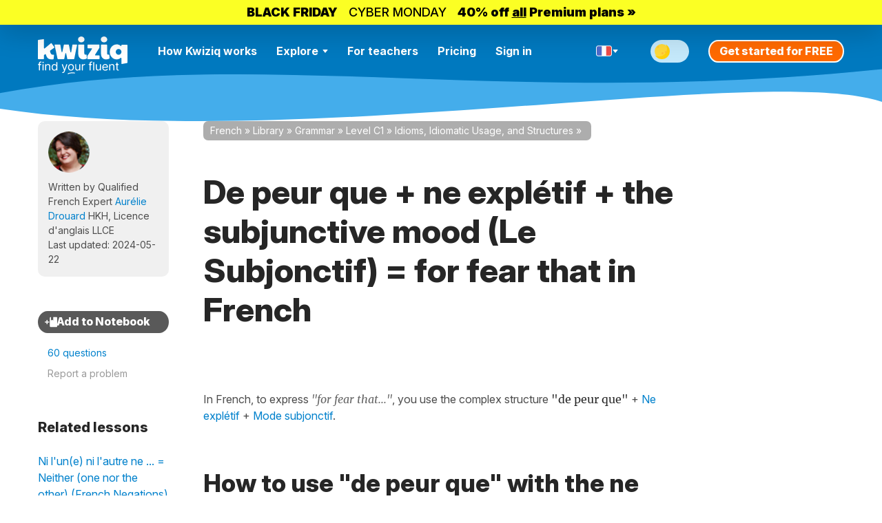

--- FILE ---
content_type: text/html; charset=UTF-8
request_url: https://french.kwiziq.com/questions?embedded=true&model=competency&entityId=4729&answers=-1
body_size: 19067
content:
<div data-model="competency" data-entity-id="4729" id="QandAFormData"><div class="callout qanda qanda--in-article " id="" ><div class="callout-header clearfix"><h2  >Q&A Forum<span class="callout-header__small-txt-aside"> 22 questions, 38 answers</span></h2><div class="btns-wrapper"><a href="/questions" class="btn btn--sm-mobile">See all Q&amp;A</a></div></div><div id="" class=" callout-body"><form action="/questions/ask" class="qanda-ask-question FormValidateMe comment-form" id="QuestionAskForm" method="post" accept-charset="utf-8"><div style="display:none;"><input type="hidden" name="_method" value="POST"/><input type="hidden" name="data[_Token][key]" value="efe179b539536a8eb1f3f243c7f325f628d21a2bde59b636116bd5aa2f51f86cdb7fdfb331e882e9246b947c18d52966f83b1bd6aaf0b8cc0af3e22dd142f34c" id="Token245505694" autocomplete="off"/></div><input type="hidden" name="data[Question][id]" id="QuestionId"/><div class="qanda-ask-question__item search search--qanda spinner-wrapper charcounter-wrapper"><div class="form-alert__item form-alert-item"><input name="data[Question][title]" class="input-height--md form-alert__field jsCharCountQuestionTitle inputQandASearch question-title" placeholder="Question subject" maxlength="150" data-tooltip-theme="tooltipster-search--qanda" data-tooltip-side="bottom" data-tooltip-trigger="custom" data-tooltip-interactive="1" data-validationRule="ValidNoEmail" type="text" id="QuestionTitle" required="required"/></div><span class="spinner hidden"><i class="fa fa-spinner animate-spin" aria-hidden="true"></i></span></div><div class="qanda-ask-question__item required"><textarea name="data[Question][body]" class="input textarea form-alert__field wysiwygFrontEndSafe question-body" data-class="qanda-ask-question__item" data-validationRule="ValidNoEmail" cols="30" rows="6" id="QuestionBody" required="required"></textarea></div><div class="qanda-ask-question__item  input checkbox form-alert__item form-alert-item"><input type="hidden" name="data[Question][notify_user]" id="QuestionNotifyUser_" value="0"/><input type="checkbox" name="data[Question][notify_user]" class="question-notify" value="1" id="QuestionNotifyUser"/><label for="QuestionNotifyUser">Send email notifications of new answers</label></div><div class="qanda-ask-question__item qanda-comment__reply-notify"><a href="/quickreg?clksrc=QandA_question&amp;returnUrl=%2Fquestions%23QuestionAskForm" class="btn btn--primary" id="" title="" target="" data-global="0" data-trk-act="CTA::Ask" data-popup="" data-popup-theme="kwiziq-popup--register top-bg" data-popup-ajax="/quickreg?clksrc=QandA_question&returnUrl=%2Fquestions%23QuestionAskForm" data-popup-size="100%;auto;800;90%" rel="nofollow">Ask question</a> </div><div style="display:none;"><input type="hidden" name="data[_Token][fields]" value="9da29ef4ce1be99945987a6eee8c1c75551e6774%3AQuestion.id" id="TokenFields918618766" autocomplete="off"/><input type="hidden" name="data[_Token][unlocked]" value="" id="TokenUnlocked1575535153" autocomplete="off"/></div></form><div class="qanda-comment"><section class="qanda-comment__thread js-qanda-comment__thread " data-question-id="18442"><div class="qanda-comment__item qanda-comment__item--question js-qanda-comment__item--question qanda-comment__item--kwiziq-community-member"><a href="/user/587144" class="qanda-comment__avatar avatar avatar--user-community-role-member avatar--user-status-premium"><svg class="avatar__icon avatar__icon--svg avatar__icon--svg-green" xmlns="http://www.w3.org/2000/svg"><use xlink:href="#icon-avatar"></use></svg><span class="avatar__user-status-icon avatar__user-status-icon--premium tooltipstered" data-tooltip="Premium Member - &lt;a href=&#039;/pricing&#039; target=&#039;_blank&#039;&gt;View Premium plans&lt;/a&gt;" data-tooltip-theme="tooltipster-generic" data-tooltip-side="bottom" data-tooltip-interactive="true"></span><span class="avatar__user-community-role-icon tooltipstered avatar__user-community-role-icon--member" data-tooltip="Kwiziq Community Member - Join our Q&amp;A section and share your answers" data-tooltip-theme="tooltipster-generic" data-tooltip-side="bottom"></span></a><div class="qanda-comment__header"><a href="/user/587144" class="qanda-comment__header-item qanda-comment__author">Colin W.</a><span class="qanda-comment__header-item qanda-comment__author-proficiency">C1</span><span class="qanda-comment__header-item qanda-comment__expert">Kwiziq community member</span></div><div class="qanda-comment__body"><h2 class="qanda-comment__heading">Subjunctive form in phrase</h2><div class="qanda-comment__body-text">Nous avons ouvert les fenêtres de peur qu'il ________ une fuite de gaz.<p>I gave the answer "ne soit" but the correct answer is "n'y ait". Also in the examples there are egs of both avoir and être in the subjunctive but I don't understand what is governing the choice. Also what does the "y" signify in the answer?</p></div></div><div class="qanda-comment__info"><span>Asked </span><span class="qanda-comment__time" title="4th March 2025">8 months ago</span></div><div class="qanda-comment__footer"><div class="qanda-comment__actions qanda-comment__actions--primary"><span class="qanda-comment__footer-items-group"><span class="btn btn--icon btn-link btn-link--padding btn-like js-btn-like" data-object="question" data-id="18442" data-trk-act="Lnk::Like"><spam class="btn__icon btn-like__icon"><svg class="icon-like-simple-dims"><use xlink:href="#icon-like-regular"></use></svg><span class="btn-like__anim-circle"></span></spam><span class="btn__txt">Like</span><span class="qanda-comment__footer-item qanda-comment__counter btn-like-counter">1</span></span></span><span class="qanda-comment__footer-items-group"><a href="/questions/view/subjunctive-form-in-phrase#AnswerAddForm" class="btn btn--icon btn-link btn-link--padding btn-answer  js-qanda-comment__go-to-reply"><span class="btn__icon"><svg class="btn-answer__icon"><use xlink:href="#icon-comment"></use></svg></span><span class="btn__txt">Answer</span><span class="qanda-comment__footer-item qanda-comment__counter qanda-comment__reply-number">1</span></a></span></div><div class="qanda-comment__actions qanda-comment__actions--secondary show-on-hover__item"><span class="qanda-comment__footer-item"><a href="#" data-popup="&lt;div class=&quot;kwiziq-popup__body&quot;&gt;&lt;h3  class=&quot;kwiziq-popup__heading heading__heading&quot;&gt;Share this post&lt;/h3 &gt;&lt;div class=&quot;form-controls-inline share-link&quot;&gt;&lt;input name=&quot;data[_Token][unlocked]&quot; value=&quot;https://french.kwiziq.com/questions/view/subjunctive-form-in-phrase&quot; id=&quot;share_url&quot; class=&quot;form-controls-inline__field js-share-link-field share-link__field&quot; readonly=&quot;readonly&quot; type=&quot;text&quot;/&gt;&lt;button class=&quot;form-controls-inline__btn btn btn--icon share-link__btn js-share-link-btn&quot; data-share-link-btn-text-active=&quot;Copied&quot; data-share-link-btn-text-default=&quot;Copy the link&quot; type=&quot;submit&quot;&gt;&lt;span class=&quot;btn__icon icon share-link__btn-icon&quot;&gt;&lt;/span&gt;&lt;span class=&quot;btn__txt share-link__btn-label js-btn-text-swap-label&quot;&gt;Copy the link&lt;/span&gt;&lt;/button&gt;&lt;/div&gt;&lt;hr class=&quot;kwiziq-popup__line&quot;&gt;&lt;/hr&gt;&lt;a class=&quot;kwiziq-popup__btn btn btn--primary kwiziq-popup__close &quot;&gt;Done&lt;/a&gt;&lt;/div&gt;" data-popup-theme="kwiziq-popup__content--generic kwiziq-popup__content--size-md" class="btn btn--icon btn-link btn-link--padding btn-share" data-trk-act="Lnk::Share"><span class="btn__icon"><svg class="btn-share__icon"><use xlink:href="#icon-share"></use></svg></span><span class="btn__txt">Share</span></a></span></div></div></div><div data-id="30560" id="Answer-30560" class="qanda-comment__item qanda-comment__item--answer show-on-hover qanda-comment__item--kwiziq-expert"><a href="/user/57" class="qanda-comment__avatar avatar avatar--user-community-role-team-member"><img src="/files/shared/_avatar-mids/user/57/cecile-5-600x600_64026bc4b69bb.png" class="avatar__icon avatar__icon--img" width="60" height="60" loading="lazy" alt=""/><span class="avatar__user-community-role-icon tooltipstered avatar__user-community-role-icon--team-member" data-tooltip="Kwiziq Team Member" data-tooltip-theme="tooltipster-generic" data-tooltip-side="bottom"></span><svg class="qanda-comment__subcomment-icon"><use xlink:href="#icon-comment-arrow"></use></svg></a><div class="qanda-comment__header"><a href="/user/57" class="qanda-comment__header-item qanda-comment__author">Cécile</a><span class="qanda-comment__header-item qanda-comment__expert">Kwiziq Native French Teacher</span><span class="qanda-comment__header-item qanda-comment__correct-answer qanda-comment__correct-answer--active"><svg class="qanda-comment__correct-answer-icon svg-icon-tick-dims"><use xlink:href="#icon-tick"></use></svg><span>Correct answer</span></span></div><div class="qanda-comment__body"><div class="qanda-comment__body-text"><p>Good question Colin,</p>
<p>It is because the expression<span class="txt--lang-foreign"><strong> 'il y a'</strong> </span>(<span class="txt--lang-native">there is</span>) uses the verb <span class="txt--lang-foreign"><strong>'avoir'</strong></span> in French and not '<span class="txt--lang-foreign">être</span>' as in English.</p>
<p>So,</p>
<p><span class="txt--lang-native"> there would be </span>= <span class="txt--lang-foreign">il y aurait </span>( <span class="txt--lang-native">conditional </span>)</p>
<p>                       <span class="txt--lang-foreign"> il y ait</span> (<span class="txt--lang-native">subjunctive</span>)</p>
<p>I hope this helps!</p>
<p> </p></div></div><div class="qanda-comment__footer"><div class="qanda-comment__actions qanda-comment__actions--primary"><span class="btn btn--icon btn-link btn-link--padding btn-like js-btn-like" data-object="answer" data-id="30560" data-trk-act="Lnk::Like"><spam class="btn__icon btn-like__icon"><svg class="icon-like-simple-dims"><use xlink:href="#icon-like-regular"></use></svg><span class="btn-like__anim-circle"></span></spam><span class="btn__txt">Like</span><span class="qanda-comment__footer-item qanda-comment__counter btn-like-counter">1</span></span><span class="icon-seperation-dot"></span><span class="qanda-comment__footer-item qanda-comment__time" title="4th March 2025">8 months ago</span></div><div class="qanda-comment__actions qanda-comment__actions--secondary show-on-hover__item"><span class="qanda-comment__footer-item"><a href="#" data-popup="&lt;div class=&quot;kwiziq-popup__body&quot;&gt;&lt;h3  class=&quot;kwiziq-popup__heading heading__heading&quot;&gt;Share this post&lt;/h3 &gt;&lt;div class=&quot;form-controls-inline share-link&quot;&gt;&lt;input name=&quot;data[_Token][unlocked]&quot; value=&quot;https://french.kwiziq.com/questions/view/subjunctive-form-in-phrase#Answer-30560&quot; id=&quot;share_url&quot; class=&quot;form-controls-inline__field js-share-link-field share-link__field&quot; readonly=&quot;readonly&quot; type=&quot;text&quot;/&gt;&lt;button class=&quot;form-controls-inline__btn btn btn--icon share-link__btn js-share-link-btn&quot; data-share-link-btn-text-active=&quot;Copied&quot; data-share-link-btn-text-default=&quot;Copy the link&quot; type=&quot;submit&quot;&gt;&lt;span class=&quot;btn__icon icon share-link__btn-icon&quot;&gt;&lt;/span&gt;&lt;span class=&quot;btn__txt share-link__btn-label js-btn-text-swap-label&quot;&gt;Copy the link&lt;/span&gt;&lt;/button&gt;&lt;/div&gt;&lt;hr class=&quot;kwiziq-popup__line&quot;&gt;&lt;/hr&gt;&lt;a class=&quot;kwiziq-popup__btn btn btn--primary kwiziq-popup__close &quot;&gt;Done&lt;/a&gt;&lt;/div&gt;" data-popup-theme="kwiziq-popup__content--generic kwiziq-popup__content--size-md" class="btn btn--icon btn-link btn-link--padding btn-share" data-trk-act="Lnk::Share"><span class="btn__icon"><svg class="btn-share__icon"><use xlink:href="#icon-share"></use></svg></span><span class="btn__txt">Share</span></a></span></div></div></div><div class="qanda-comment__item qanda-comment__item--question qanda-comment__item--question-reminder"><div class="qanda-comment__expand-container"><a href="/user/587144" class="qanda-comment__avatar avatar avatar--user-community-role-member avatar--user-status-premium"><svg class="avatar__icon avatar__icon--svg avatar__icon--svg-green" xmlns="http://www.w3.org/2000/svg"><use xlink:href="#icon-avatar"></use></svg><span class="avatar__user-status-icon avatar__user-status-icon--premium tooltipstered" data-tooltip="Premium Member - &lt;a href=&#039;/pricing&#039; target=&#039;_blank&#039;&gt;View Premium plans&lt;/a&gt;" data-tooltip-theme="tooltipster-generic" data-tooltip-side="bottom" data-tooltip-interactive="true"></span><span class="avatar__user-community-role-icon tooltipstered avatar__user-community-role-icon--member" data-tooltip="Kwiziq Community Member - Join our Q&amp;A section and share your answers" data-tooltip-theme="tooltipster-generic" data-tooltip-side="bottom"></span></a><div class="qanda-comment__header"><span><a href="/user/587144" class="qanda-comment__author">Colin W.</a> asked:</span><button class="btn btn--icon btn-link btn-link--padding btn-scroll-top js-btn-scroll-top-thread"><span class="btn__icon"><svg class="btn-scroll-top__icon"><use xlink:href="#icon-arrow-top"></use></svg></span><span class="btn__txt">View original</span></button></div><div class="qanda-comment__body"><h2 class="qanda-comment__heading">Subjunctive form in phrase</h2><div class="qanda-comment__body-text">Nous avons ouvert les fenêtres de peur qu'il ________ une fuite de gaz.<p>I gave the answer "ne soit" but the correct answer is "n'y ait". Also in the examples there are egs of both avoir and être in the subjunctive but I don't understand what is governing the choice. Also what does the "y" signify in the answer?</p></div></div></div></div><div id="AnswerAddForm" class="qanda-comment__item qanda-comment__item--answer qanda-comment__item--reply js-qanda-comment__reply"><p><a href="/login?clksrc=QandA_answer&amp;returnUrl=%2Fquestions%23AnswerAddForm" class="btn btn--primary btn--lg" id="" title="" target="" data-global="0" data-trk-act="CTA::SignIn" data-popup="" data-popup-theme="kwiziq-popup--register top-bg" data-popup-ajax="/login?clksrc=QandA_answer&returnUrl=%2Fquestions%23AnswerAddForm" data-popup-size="100%;auto;800;90%" rel="nofollow">Sign in to submit your answer</a></p><p>Don't have an account yet? <a href="/quickreg?clksrc=QandA_answer&amp;returnUrl=%2Fquestions%23AnswerAddForm" class="" id="" title="" target="" data-global="0" data-trk-act="Lnk::Join" data-popup="" data-popup-theme="kwiziq-popup--register top-bg" data-popup-ajax="/quickreg?clksrc=QandA_answer&returnUrl=%2Fquestions%23AnswerAddForm" data-popup-size="100%;auto;800;90%" rel="nofollow">Join today</a></p></div></section><section class="qanda-comment__thread js-qanda-comment__thread " data-question-id="18367"><div class="qanda-comment__item qanda-comment__item--question js-qanda-comment__item--question qanda-comment__item--kwiziq-super-contributor"><a href="/user/579732" class="qanda-comment__avatar avatar avatar--user-community-role-super-contributor avatar--user-status-premium"><svg class="avatar__icon avatar__icon--svg avatar__icon--svg-green" xmlns="http://www.w3.org/2000/svg"><use xlink:href="#icon-avatar"></use></svg><span class="avatar__user-status-icon avatar__user-status-icon--premium tooltipstered" data-tooltip="Premium Member - &lt;a href=&#039;/pricing&#039; target=&#039;_blank&#039;&gt;View Premium plans&lt;/a&gt;" data-tooltip-theme="tooltipster-generic" data-tooltip-side="bottom" data-tooltip-interactive="true"></span><span class="avatar__user-community-role-icon tooltipstered avatar__user-community-role-icon--super-contributor" data-tooltip="Kwiziq Q&amp;A Super Contributor - Earned by having 5+ answers marked as correct" data-tooltip-theme="tooltipster-generic" data-tooltip-side="bottom"></span></a><div class="qanda-comment__header"><a href="/user/579732" class="qanda-comment__header-item qanda-comment__author">N. Hilary (Shamrockhill) W.</a><span class="qanda-comment__header-item qanda-comment__author-proficiency">C1</span><span class="qanda-comment__header-item qanda-comment__expert">Kwiziq Q&A super contributor</span></div><div class="qanda-comment__body"><h2 class="qanda-comment__heading">De peur que + a negative clause with subjunctive?</h2><div class="qanda-comment__body-text"><p>All the examples of the use of "De peur que..." are followed the use of the "ne explitif+ the subjunctive"</p><p>"Il ne voulait pas te le dire de peur que tu n'aies raison" He didn't want to tell you out of fear that you'd be right"</p><p>I assume that when "De peur que..." is followed by a possible negative result, the subjunctive is still used:</p><p>"Il ne voulait pas te le dire de peur que tu ne sois pas surpris." He didn't want to tell you out of fear that you wouldn't be surprised.</p><p>(Apologies if there is a lesson on the use of "De peur que + the subjunctive", I don't see a link here and I didn't find one listed under lessons.)</p><p>As always,</p><p>Merci beaucoup,</p><p>Hilary</p></div></div><div class="qanda-comment__info"><span>Asked </span><span class="qanda-comment__time" title="6th February 2025">9 months ago</span></div><div class="qanda-comment__footer"><div class="qanda-comment__actions qanda-comment__actions--primary"><span class="qanda-comment__footer-items-group"><span class="btn btn--icon btn-link btn-link--padding btn-like js-btn-like" data-object="question" data-id="18367" data-trk-act="Lnk::Like"><spam class="btn__icon btn-like__icon"><svg class="icon-like-simple-dims"><use xlink:href="#icon-like-regular"></use></svg><span class="btn-like__anim-circle"></span></spam><span class="btn__txt">Like</span><span class="qanda-comment__footer-item qanda-comment__counter btn-like-counter">0</span></span></span><span class="qanda-comment__footer-items-group"><a href="/questions/view/de-peur-que-a-negative-clause-with-subjunctive#AnswerAddForm" class="btn btn--icon btn-link btn-link--padding btn-answer  js-qanda-comment__go-to-reply"><span class="btn__icon"><svg class="btn-answer__icon"><use xlink:href="#icon-comment"></use></svg></span><span class="btn__txt">Answer</span><span class="qanda-comment__footer-item qanda-comment__counter qanda-comment__reply-number">2</span></a></span></div><div class="qanda-comment__actions qanda-comment__actions--secondary show-on-hover__item"><span class="qanda-comment__footer-item"><a href="#" data-popup="&lt;div class=&quot;kwiziq-popup__body&quot;&gt;&lt;h3  class=&quot;kwiziq-popup__heading heading__heading&quot;&gt;Share this post&lt;/h3 &gt;&lt;div class=&quot;form-controls-inline share-link&quot;&gt;&lt;input name=&quot;data[_Token][unlocked]&quot; value=&quot;https://french.kwiziq.com/questions/view/de-peur-que-a-negative-clause-with-subjunctive&quot; id=&quot;share_url&quot; class=&quot;form-controls-inline__field js-share-link-field share-link__field&quot; readonly=&quot;readonly&quot; type=&quot;text&quot;/&gt;&lt;button class=&quot;form-controls-inline__btn btn btn--icon share-link__btn js-share-link-btn&quot; data-share-link-btn-text-active=&quot;Copied&quot; data-share-link-btn-text-default=&quot;Copy the link&quot; type=&quot;submit&quot;&gt;&lt;span class=&quot;btn__icon icon share-link__btn-icon&quot;&gt;&lt;/span&gt;&lt;span class=&quot;btn__txt share-link__btn-label js-btn-text-swap-label&quot;&gt;Copy the link&lt;/span&gt;&lt;/button&gt;&lt;/div&gt;&lt;hr class=&quot;kwiziq-popup__line&quot;&gt;&lt;/hr&gt;&lt;a class=&quot;kwiziq-popup__btn btn btn--primary kwiziq-popup__close &quot;&gt;Done&lt;/a&gt;&lt;/div&gt;" data-popup-theme="kwiziq-popup__content--generic kwiziq-popup__content--size-md" class="btn btn--icon btn-link btn-link--padding btn-share" data-trk-act="Lnk::Share"><span class="btn__icon"><svg class="btn-share__icon"><use xlink:href="#icon-share"></use></svg></span><span class="btn__txt">Share</span></a></span></div></div></div><div data-id="30421" id="Answer-30421" class="qanda-comment__item qanda-comment__item--answer show-on-hover qanda-comment__item--kwiziq-super-contributor"><a href="/user/38684" class="qanda-comment__avatar avatar avatar--user-community-role-super-contributor avatar--user-status-premium"><img src="/files/shared/_avatar-mids/user/38684/160830_Kurz_278_5a5752d6dfc96.JPG" class="avatar__icon avatar__icon--img" width="60" height="60" loading="lazy" alt=""/><span class="avatar__user-status-icon avatar__user-status-icon--premium tooltipstered" data-tooltip="Premium Member - &lt;a href=&#039;/pricing&#039; target=&#039;_blank&#039;&gt;View Premium plans&lt;/a&gt;" data-tooltip-theme="tooltipster-generic" data-tooltip-side="bottom" data-tooltip-interactive="true"></span><span class="avatar__user-community-role-icon tooltipstered avatar__user-community-role-icon--super-contributor" data-tooltip="Kwiziq Q&amp;A Super Contributor - Earned by having 5+ answers marked as correct" data-tooltip-theme="tooltipster-generic" data-tooltip-side="bottom"></span><svg class="qanda-comment__subcomment-icon"><use xlink:href="#icon-comment-arrow"></use></svg></a><div class="qanda-comment__header"><a href="/user/38684" class="qanda-comment__header-item qanda-comment__author">Chris W.</a><span class="qanda-comment__header-item qanda-comment__author-proficiency">C1<span class="qanda-comment__author-proficiency-icon icon icon-trophy-full-house-diamond--mini" data-tooltip-side="bottom-left" data-tooltip-arrow="false" data-tooltip-theme="tooltipster-achieve" data-tooltip="Awarded for achieving diamond shields in all levels"></span></span><span class="qanda-comment__header-item qanda-comment__expert">Kwiziq Q&A super contributor</span><span class="qanda-comment__header-item qanda-comment__correct-answer qanda-comment__correct-answer--active"><svg class="qanda-comment__correct-answer-icon svg-icon-tick-dims"><use xlink:href="#icon-tick"></use></svg><span>Correct answer</span></span></div><div class="qanda-comment__body"><div class="qanda-comment__body-text"><p>If you have a sentence in the negative where, in its positive meaning, you'd use a ne-explétif, you just use normal negation rules without the ne-explétif.</p>
<p><em>...de peur que tu <strong>ne sois</strong> surprise. </em>-- .. out of fear that you'd be surprised.<br /><em>...de peur que tu <strong>ne sois pas</strong> surprise.</em> -- ...out of fear that you wouldn't be surprised.</p></div></div><div class="qanda-comment__footer"><div class="qanda-comment__actions qanda-comment__actions--primary"><span class="btn btn--icon btn-link btn-link--padding btn-like js-btn-like" data-object="answer" data-id="30421" data-trk-act="Lnk::Like"><spam class="btn__icon btn-like__icon"><svg class="icon-like-simple-dims"><use xlink:href="#icon-like-regular"></use></svg><span class="btn-like__anim-circle"></span></spam><span class="btn__txt">Like</span><span class="qanda-comment__footer-item qanda-comment__counter btn-like-counter">1</span></span><span class="icon-seperation-dot"></span><span class="qanda-comment__footer-item qanda-comment__time" title="11th February 2025">9 months ago</span></div><div class="qanda-comment__actions qanda-comment__actions--secondary show-on-hover__item"><span class="qanda-comment__footer-item"><a href="#" data-popup="&lt;div class=&quot;kwiziq-popup__body&quot;&gt;&lt;h3  class=&quot;kwiziq-popup__heading heading__heading&quot;&gt;Share this post&lt;/h3 &gt;&lt;div class=&quot;form-controls-inline share-link&quot;&gt;&lt;input name=&quot;data[_Token][unlocked]&quot; value=&quot;https://french.kwiziq.com/questions/view/de-peur-que-a-negative-clause-with-subjunctive#Answer-30421&quot; id=&quot;share_url&quot; class=&quot;form-controls-inline__field js-share-link-field share-link__field&quot; readonly=&quot;readonly&quot; type=&quot;text&quot;/&gt;&lt;button class=&quot;form-controls-inline__btn btn btn--icon share-link__btn js-share-link-btn&quot; data-share-link-btn-text-active=&quot;Copied&quot; data-share-link-btn-text-default=&quot;Copy the link&quot; type=&quot;submit&quot;&gt;&lt;span class=&quot;btn__icon icon share-link__btn-icon&quot;&gt;&lt;/span&gt;&lt;span class=&quot;btn__txt share-link__btn-label js-btn-text-swap-label&quot;&gt;Copy the link&lt;/span&gt;&lt;/button&gt;&lt;/div&gt;&lt;hr class=&quot;kwiziq-popup__line&quot;&gt;&lt;/hr&gt;&lt;a class=&quot;kwiziq-popup__btn btn btn--primary kwiziq-popup__close &quot;&gt;Done&lt;/a&gt;&lt;/div&gt;" data-popup-theme="kwiziq-popup__content--generic kwiziq-popup__content--size-md" class="btn btn--icon btn-link btn-link--padding btn-share" data-trk-act="Lnk::Share"><span class="btn__icon"><svg class="btn-share__icon"><use xlink:href="#icon-share"></use></svg></span><span class="btn__txt">Share</span></a></span></div></div></div><div data-id="30424" id="Answer-30424" class="qanda-comment__item qanda-comment__item--answer show-on-hover qanda-comment__item--kwiziq-super-contributor"><a href="/user/579732" class="qanda-comment__avatar avatar avatar--user-community-role-super-contributor avatar--user-status-premium"><svg class="avatar__icon avatar__icon--svg avatar__icon--svg-green" xmlns="http://www.w3.org/2000/svg"><use xlink:href="#icon-avatar"></use></svg><span class="avatar__user-status-icon avatar__user-status-icon--premium tooltipstered" data-tooltip="Premium Member - &lt;a href=&#039;/pricing&#039; target=&#039;_blank&#039;&gt;View Premium plans&lt;/a&gt;" data-tooltip-theme="tooltipster-generic" data-tooltip-side="bottom" data-tooltip-interactive="true"></span><span class="avatar__user-community-role-icon tooltipstered avatar__user-community-role-icon--super-contributor" data-tooltip="Kwiziq Q&amp;A Super Contributor - Earned by having 5+ answers marked as correct" data-tooltip-theme="tooltipster-generic" data-tooltip-side="bottom"></span><svg class="qanda-comment__subcomment-icon"><use xlink:href="#icon-comment-arrow"></use></svg></a><div class="qanda-comment__header"><a href="/user/579732" class="qanda-comment__header-item qanda-comment__author">N. Hilary (Shamrockhill) W.</a><span class="qanda-comment__header-item qanda-comment__author-proficiency">C1<span class="qanda-comment__author-proficiency-icon icon icon-trophy-full-house-diamond--mini" data-tooltip-side="bottom-left" data-tooltip-arrow="false" data-tooltip-theme="tooltipster-achieve" data-tooltip="Awarded for achieving diamond shields in all levels"></span></span><span class="qanda-comment__header-item qanda-comment__expert">Kwiziq Q&A super contributor</span></div><div class="qanda-comment__body"><div class="qanda-comment__body-text"><p>Merci Chris,</p><p>I did find "De peur que..." in the Subjunctivisor, but the only example given uses the "ne expletif":</p><p><em>David n’est pas venu de peur que son ex ne soit là.</em><br />David didn’t come for fear that his ex would be here.</p><p>I understand by your answer that "De peur que..." also uses the subjunctive in a normal negative situation.</p><p>With the "ne expletif":</p><p>"Je suis rentre tot de peur que tu ne sois inquiet" I came home early out of fear that you'd be worried.</p><p>But:</p><p>"Je suis rentre tot de peur que tu ne sois pas pret a sortir": I came home early out of fear that you wouldn't be ready to go out.</p><p>Merci et Bonne continuation !</p><p>Hilary</p></div></div><div class="qanda-comment__footer"><div class="qanda-comment__actions qanda-comment__actions--primary"><span class="btn btn--icon btn-link btn-link--padding btn-like js-btn-like" data-object="answer" data-id="30424" data-trk-act="Lnk::Like"><spam class="btn__icon btn-like__icon"><svg class="icon-like-simple-dims"><use xlink:href="#icon-like-regular"></use></svg><span class="btn-like__anim-circle"></span></spam><span class="btn__txt">Like</span><span class="qanda-comment__footer-item qanda-comment__counter btn-like-counter">0</span></span><span class="icon-seperation-dot"></span><span class="qanda-comment__footer-item qanda-comment__time" title="11th February 2025">9 months ago</span></div><div class="qanda-comment__actions qanda-comment__actions--secondary show-on-hover__item"><span class="qanda-comment__footer-item"><a href="#" data-popup="&lt;div class=&quot;kwiziq-popup__body&quot;&gt;&lt;h3  class=&quot;kwiziq-popup__heading heading__heading&quot;&gt;Share this post&lt;/h3 &gt;&lt;div class=&quot;form-controls-inline share-link&quot;&gt;&lt;input name=&quot;data[_Token][unlocked]&quot; value=&quot;https://french.kwiziq.com/questions/view/de-peur-que-a-negative-clause-with-subjunctive#Answer-30424&quot; id=&quot;share_url&quot; class=&quot;form-controls-inline__field js-share-link-field share-link__field&quot; readonly=&quot;readonly&quot; type=&quot;text&quot;/&gt;&lt;button class=&quot;form-controls-inline__btn btn btn--icon share-link__btn js-share-link-btn&quot; data-share-link-btn-text-active=&quot;Copied&quot; data-share-link-btn-text-default=&quot;Copy the link&quot; type=&quot;submit&quot;&gt;&lt;span class=&quot;btn__icon icon share-link__btn-icon&quot;&gt;&lt;/span&gt;&lt;span class=&quot;btn__txt share-link__btn-label js-btn-text-swap-label&quot;&gt;Copy the link&lt;/span&gt;&lt;/button&gt;&lt;/div&gt;&lt;hr class=&quot;kwiziq-popup__line&quot;&gt;&lt;/hr&gt;&lt;a class=&quot;kwiziq-popup__btn btn btn--primary kwiziq-popup__close &quot;&gt;Done&lt;/a&gt;&lt;/div&gt;" data-popup-theme="kwiziq-popup__content--generic kwiziq-popup__content--size-md" class="btn btn--icon btn-link btn-link--padding btn-share" data-trk-act="Lnk::Share"><span class="btn__icon"><svg class="btn-share__icon"><use xlink:href="#icon-share"></use></svg></span><span class="btn__txt">Share</span></a></span></div></div></div><div class="qanda-comment__item qanda-comment__item--question qanda-comment__item--question-reminder"><div class="qanda-comment__expand-container"><a href="/user/579732" class="qanda-comment__avatar avatar avatar--user-community-role-super-contributor avatar--user-status-premium"><svg class="avatar__icon avatar__icon--svg avatar__icon--svg-green" xmlns="http://www.w3.org/2000/svg"><use xlink:href="#icon-avatar"></use></svg><span class="avatar__user-status-icon avatar__user-status-icon--premium tooltipstered" data-tooltip="Premium Member - &lt;a href=&#039;/pricing&#039; target=&#039;_blank&#039;&gt;View Premium plans&lt;/a&gt;" data-tooltip-theme="tooltipster-generic" data-tooltip-side="bottom" data-tooltip-interactive="true"></span><span class="avatar__user-community-role-icon tooltipstered avatar__user-community-role-icon--super-contributor" data-tooltip="Kwiziq Q&amp;A Super Contributor - Earned by having 5+ answers marked as correct" data-tooltip-theme="tooltipster-generic" data-tooltip-side="bottom"></span></a><div class="qanda-comment__header"><span><a href="/user/579732" class="qanda-comment__author">N. Hilary (Shamrockhill) W.</a> asked:</span><button class="btn btn--icon btn-link btn-link--padding btn-scroll-top js-btn-scroll-top-thread"><span class="btn__icon"><svg class="btn-scroll-top__icon"><use xlink:href="#icon-arrow-top"></use></svg></span><span class="btn__txt">View original</span></button></div><div class="qanda-comment__body"><h2 class="qanda-comment__heading">De peur que + a negative clause with subjunctive?</h2><div class="qanda-comment__body-text"><p>All the examples of the use of "De peur que..." are followed the use of the "ne explitif+ the subjunctive"</p><p>"Il ne voulait pas te le dire de peur que tu n'aies raison" He didn't want to tell you out of fear that you'd be right"</p><p>I assume that when "De peur que..." is followed by a possible negative result, the subjunctive is still used:</p><p>"Il ne voulait pas te le dire de peur que tu ne sois pas surpris." He didn't want to tell you out of fear that you wouldn't be surprised.</p><p>(Apologies if there is a lesson on the use of "De peur que + the subjunctive", I don't see a link here and I didn't find one listed under lessons.)</p><p>As always,</p><p>Merci beaucoup,</p><p>Hilary</p></div></div></div></div><div id="AnswerAddForm" class="qanda-comment__item qanda-comment__item--answer qanda-comment__item--reply js-qanda-comment__reply"><p><a href="/login?clksrc=QandA_answer&amp;returnUrl=%2Fquestions%23AnswerAddForm" class="btn btn--primary btn--lg" id="" title="" target="" data-global="0" data-trk-act="CTA::SignIn" data-popup="" data-popup-theme="kwiziq-popup--register top-bg" data-popup-ajax="/login?clksrc=QandA_answer&returnUrl=%2Fquestions%23AnswerAddForm" data-popup-size="100%;auto;800;90%" rel="nofollow">Sign in to submit your answer</a></p><p>Don't have an account yet? <a href="/quickreg?clksrc=QandA_answer&amp;returnUrl=%2Fquestions%23AnswerAddForm" class="" id="" title="" target="" data-global="0" data-trk-act="Lnk::Join" data-popup="" data-popup-theme="kwiziq-popup--register top-bg" data-popup-ajax="/quickreg?clksrc=QandA_answer&returnUrl=%2Fquestions%23AnswerAddForm" data-popup-size="100%;auto;800;90%" rel="nofollow">Join today</a></p></div></section><section class="qanda-comment__thread js-qanda-comment__thread " data-question-id="13228"><div class="qanda-comment__item qanda-comment__item--question js-qanda-comment__item--question qanda-comment__item--kwiziq-community-member"><a href="/user/705204" class="qanda-comment__avatar avatar avatar--user-community-role-member"><svg class="avatar__icon avatar__icon--svg avatar__icon--svg-green" xmlns="http://www.w3.org/2000/svg"><use xlink:href="#icon-avatar"></use></svg><span class="avatar__user-community-role-icon tooltipstered avatar__user-community-role-icon--member" data-tooltip="Kwiziq Community Member - Join our Q&amp;A section and share your answers" data-tooltip-theme="tooltipster-generic" data-tooltip-side="bottom"></span></a><div class="qanda-comment__header"><span class="qanda-comment__header-item qanda-comment__author">D. A.</span><span class="qanda-comment__header-item qanda-comment__author-proficiency">C1</span><span class="qanda-comment__header-item qanda-comment__expert">Kwiziq community member</span></div><div class="qanda-comment__body"><h2 class="qanda-comment__heading">Present vs. Past subjunctive</h2><div class="qanda-comment__body-text">Elles ne sont pas allées à la soirée ________ là.They didn't go to the party for fear that you would be there.(HINT: Use 'tu'.)<br />The correct answer is "de crainte que tu ne sois."Why do we use the present subjunctive instead of theimparfait subjunctive or past subjunctive?<br />"They didn't go to the party for fear that you would be there."In English, I typically hear "out of fear" vs. "for fear."<br />Why do we pair le passé composé with the present subjunctive?The past action or inaction was in the past and the fear (of you) wasin the past. I submitted "fusses," but that was incorrect. I assumethat "aies été" was incorrect as well.<br />Is there a time period where you typically use imparfait (more thana day? or a week?) vs. passé composé with être?</div></div><div class="qanda-comment__info"><span>Asked </span><span class="qanda-comment__time" title="1st May 2023">2 years ago</span></div><div class="qanda-comment__footer"><div class="qanda-comment__actions qanda-comment__actions--primary"><span class="qanda-comment__footer-items-group"><span class="btn btn--icon btn-link btn-link--padding btn-like js-btn-like" data-object="question" data-id="13228" data-trk-act="Lnk::Like"><spam class="btn__icon btn-like__icon"><svg class="icon-like-simple-dims"><use xlink:href="#icon-like-regular"></use></svg><span class="btn-like__anim-circle"></span></spam><span class="btn__txt">Like</span><span class="qanda-comment__footer-item qanda-comment__counter btn-like-counter">0</span></span></span><span class="qanda-comment__footer-items-group"><a href="/questions/view/present-vs-past-subjunctive-1#AnswerAddForm" class="btn btn--icon btn-link btn-link--padding btn-answer  js-qanda-comment__go-to-reply"><span class="btn__icon"><svg class="btn-answer__icon"><use xlink:href="#icon-comment"></use></svg></span><span class="btn__txt">Answer</span><span class="qanda-comment__footer-item qanda-comment__counter qanda-comment__reply-number">1</span></a></span></div><div class="qanda-comment__actions qanda-comment__actions--secondary show-on-hover__item"><span class="qanda-comment__footer-item"><a href="#" data-popup="&lt;div class=&quot;kwiziq-popup__body&quot;&gt;&lt;h3  class=&quot;kwiziq-popup__heading heading__heading&quot;&gt;Share this post&lt;/h3 &gt;&lt;div class=&quot;form-controls-inline share-link&quot;&gt;&lt;input name=&quot;data[_Token][unlocked]&quot; value=&quot;https://french.kwiziq.com/questions/view/present-vs-past-subjunctive-1&quot; id=&quot;share_url&quot; class=&quot;form-controls-inline__field js-share-link-field share-link__field&quot; readonly=&quot;readonly&quot; type=&quot;text&quot;/&gt;&lt;button class=&quot;form-controls-inline__btn btn btn--icon share-link__btn js-share-link-btn&quot; data-share-link-btn-text-active=&quot;Copied&quot; data-share-link-btn-text-default=&quot;Copy the link&quot; type=&quot;submit&quot;&gt;&lt;span class=&quot;btn__icon icon share-link__btn-icon&quot;&gt;&lt;/span&gt;&lt;span class=&quot;btn__txt share-link__btn-label js-btn-text-swap-label&quot;&gt;Copy the link&lt;/span&gt;&lt;/button&gt;&lt;/div&gt;&lt;hr class=&quot;kwiziq-popup__line&quot;&gt;&lt;/hr&gt;&lt;a class=&quot;kwiziq-popup__btn btn btn--primary kwiziq-popup__close &quot;&gt;Done&lt;/a&gt;&lt;/div&gt;" data-popup-theme="kwiziq-popup__content--generic kwiziq-popup__content--size-md" class="btn btn--icon btn-link btn-link--padding btn-share" data-trk-act="Lnk::Share"><span class="btn__icon"><svg class="btn-share__icon"><use xlink:href="#icon-share"></use></svg></span><span class="btn__txt">Share</span></a></span></div></div></div><div data-id="25945" id="Answer-25945" class="qanda-comment__item qanda-comment__item--answer show-on-hover qanda-comment__item--kwiziq-expert"><a href="/user/320616" class="qanda-comment__avatar avatar avatar--user-community-role-team-member"><img src="/files/shared/_avatar-mids/user/320616/DSC_0375copie_5f43982ccd381.JPG" class="avatar__icon avatar__icon--img" width="60" height="60" loading="lazy" alt=""/><span class="avatar__user-community-role-icon tooltipstered avatar__user-community-role-icon--team-member" data-tooltip="Kwiziq Team Member" data-tooltip-theme="tooltipster-generic" data-tooltip-side="bottom"></span><svg class="qanda-comment__subcomment-icon"><use xlink:href="#icon-comment-arrow"></use></svg></a><div class="qanda-comment__header"><a href="/user/320616" class="qanda-comment__header-item qanda-comment__author">Céline</a><span class="qanda-comment__header-item qanda-comment__expert">Kwiziq Native French Teacher</span><span class="qanda-comment__header-item qanda-comment__correct-answer qanda-comment__correct-answer--active"><svg class="qanda-comment__correct-answer-icon svg-icon-tick-dims"><use xlink:href="#icon-tick"></use></svg><span>Correct answer</span></span></div><div class="qanda-comment__body"><div class="qanda-comment__body-text"><p>Bonjour Deniz,</p>
<p>This is an interesting question!</p>
<p>Here, the main clause is in <span class="txt--lang-foreign">Le Passé Composé</span>, so <span class="txt--lang-foreign">Le Subjonctif</span> <span class="txt--lang-foreign">Présent</span> is used as the action after <span class="txt--lang-foreign">"</span><span class="txt--lang-foreign">de peur que"</span> is still ongoing at the same time as the main clause. </p>
<p><span class="txt--lang-foreign">Le Subjonctif Passé</span> would be used if the action after <span class="txt--lang-foreign">"</span><span class="txt--lang-foreign">de peur que"</span> was over at the same time as the main clause (conjugated in <span class="txt--lang-foreign">Le Passé Composé</span>).</p>
<p>Take a look here: <a href="/revision/grammar/how-to-use-sans-que-with-or-without-ne-expletif-subjonctif-without-you-doing">Sans que (+ ne explétif) + the subjunctive mood (Le Subjonctif) </a></p>
<p><span class="txt--lang-foreign">Le Subjonctif imparfait</span> is a literary form and is very rarely used these days.</p>
<p>I hope this is helpful.</p>
<p>Bonne journée !</p></div></div><div class="qanda-comment__footer"><div class="qanda-comment__actions qanda-comment__actions--primary"><span class="btn btn--icon btn-link btn-link--padding btn-like js-btn-like" data-object="answer" data-id="25945" data-trk-act="Lnk::Like"><spam class="btn__icon btn-like__icon"><svg class="icon-like-simple-dims"><use xlink:href="#icon-like-regular"></use></svg><span class="btn-like__anim-circle"></span></spam><span class="btn__txt">Like</span><span class="qanda-comment__footer-item qanda-comment__counter btn-like-counter">1</span></span><span class="icon-seperation-dot"></span><span class="qanda-comment__footer-item qanda-comment__time" title="4th May 2023">2 years ago</span></div><div class="qanda-comment__actions qanda-comment__actions--secondary show-on-hover__item"><span class="qanda-comment__footer-item"><a href="#" data-popup="&lt;div class=&quot;kwiziq-popup__body&quot;&gt;&lt;h3  class=&quot;kwiziq-popup__heading heading__heading&quot;&gt;Share this post&lt;/h3 &gt;&lt;div class=&quot;form-controls-inline share-link&quot;&gt;&lt;input name=&quot;data[_Token][unlocked]&quot; value=&quot;https://french.kwiziq.com/questions/view/present-vs-past-subjunctive-1#Answer-25945&quot; id=&quot;share_url&quot; class=&quot;form-controls-inline__field js-share-link-field share-link__field&quot; readonly=&quot;readonly&quot; type=&quot;text&quot;/&gt;&lt;button class=&quot;form-controls-inline__btn btn btn--icon share-link__btn js-share-link-btn&quot; data-share-link-btn-text-active=&quot;Copied&quot; data-share-link-btn-text-default=&quot;Copy the link&quot; type=&quot;submit&quot;&gt;&lt;span class=&quot;btn__icon icon share-link__btn-icon&quot;&gt;&lt;/span&gt;&lt;span class=&quot;btn__txt share-link__btn-label js-btn-text-swap-label&quot;&gt;Copy the link&lt;/span&gt;&lt;/button&gt;&lt;/div&gt;&lt;hr class=&quot;kwiziq-popup__line&quot;&gt;&lt;/hr&gt;&lt;a class=&quot;kwiziq-popup__btn btn btn--primary kwiziq-popup__close &quot;&gt;Done&lt;/a&gt;&lt;/div&gt;" data-popup-theme="kwiziq-popup__content--generic kwiziq-popup__content--size-md" class="btn btn--icon btn-link btn-link--padding btn-share" data-trk-act="Lnk::Share"><span class="btn__icon"><svg class="btn-share__icon"><use xlink:href="#icon-share"></use></svg></span><span class="btn__txt">Share</span></a></span></div></div></div><div class="qanda-comment__item qanda-comment__item--question qanda-comment__item--question-reminder"><div class="qanda-comment__expand-container"><a href="/user/705204" class="qanda-comment__avatar avatar avatar--user-community-role-member"><svg class="avatar__icon avatar__icon--svg avatar__icon--svg-green" xmlns="http://www.w3.org/2000/svg"><use xlink:href="#icon-avatar"></use></svg><span class="avatar__user-community-role-icon tooltipstered avatar__user-community-role-icon--member" data-tooltip="Kwiziq Community Member - Join our Q&amp;A section and share your answers" data-tooltip-theme="tooltipster-generic" data-tooltip-side="bottom"></span></a><div class="qanda-comment__header"><span>D. A. asked:</span><button class="btn btn--icon btn-link btn-link--padding btn-scroll-top js-btn-scroll-top-thread"><span class="btn__icon"><svg class="btn-scroll-top__icon"><use xlink:href="#icon-arrow-top"></use></svg></span><span class="btn__txt">View original</span></button></div><div class="qanda-comment__body"><h2 class="qanda-comment__heading">Present vs. Past subjunctive</h2><div class="qanda-comment__body-text">Elles ne sont pas allées à la soirée ________ là.They didn't go to the party for fear that you would be there.(HINT: Use 'tu'.)<br />The correct answer is "de crainte que tu ne sois."Why do we use the present subjunctive instead of theimparfait subjunctive or past subjunctive?<br />"They didn't go to the party for fear that you would be there."In English, I typically hear "out of fear" vs. "for fear."<br />Why do we pair le passé composé with the present subjunctive?The past action or inaction was in the past and the fear (of you) wasin the past. I submitted "fusses," but that was incorrect. I assumethat "aies été" was incorrect as well.<br />Is there a time period where you typically use imparfait (more thana day? or a week?) vs. passé composé with être?</div></div></div></div><div id="AnswerAddForm" class="qanda-comment__item qanda-comment__item--answer qanda-comment__item--reply js-qanda-comment__reply"><p><a href="/login?clksrc=QandA_answer&amp;returnUrl=%2Fquestions%23AnswerAddForm" class="btn btn--primary btn--lg" id="" title="" target="" data-global="0" data-trk-act="CTA::SignIn" data-popup="" data-popup-theme="kwiziq-popup--register top-bg" data-popup-ajax="/login?clksrc=QandA_answer&returnUrl=%2Fquestions%23AnswerAddForm" data-popup-size="100%;auto;800;90%" rel="nofollow">Sign in to submit your answer</a></p><p>Don't have an account yet? <a href="/quickreg?clksrc=QandA_answer&amp;returnUrl=%2Fquestions%23AnswerAddForm" class="" id="" title="" target="" data-global="0" data-trk-act="Lnk::Join" data-popup="" data-popup-theme="kwiziq-popup--register top-bg" data-popup-ajax="/quickreg?clksrc=QandA_answer&returnUrl=%2Fquestions%23AnswerAddForm" data-popup-size="100%;auto;800;90%" rel="nofollow">Join today</a></p></div></section><section class="qanda-comment__thread js-qanda-comment__thread " data-question-id="11882"><div class="qanda-comment__item qanda-comment__item--question js-qanda-comment__item--question qanda-comment__item--kwiziq-community-member"><a href="/user/624064" class="qanda-comment__avatar avatar avatar--user-community-role-member avatar--user-status-premium"><svg class="avatar__icon avatar__icon--svg avatar__icon--svg-green" xmlns="http://www.w3.org/2000/svg"><use xlink:href="#icon-avatar"></use></svg><span class="avatar__user-status-icon avatar__user-status-icon--premium tooltipstered" data-tooltip="Premium Member - &lt;a href=&#039;/pricing&#039; target=&#039;_blank&#039;&gt;View Premium plans&lt;/a&gt;" data-tooltip-theme="tooltipster-generic" data-tooltip-side="bottom" data-tooltip-interactive="true"></span><span class="avatar__user-community-role-icon tooltipstered avatar__user-community-role-icon--member" data-tooltip="Kwiziq Community Member - Join our Q&amp;A section and share your answers" data-tooltip-theme="tooltipster-generic" data-tooltip-side="bottom"></span></a><div class="qanda-comment__header"><a href="/user/624064" class="qanda-comment__header-item qanda-comment__author">Carles L.</a><span class="qanda-comment__header-item qanda-comment__author-proficiency">B2</span><span class="qanda-comment__header-item qanda-comment__expert">Kwiziq community member</span></div><div class="qanda-comment__body"><h2 class="qanda-comment__heading">Near vs. far future</h2><div class="qanda-comment__body-text"><p>This article says that the translation for "Il viendra <strong>de peur que</strong> tu ne <strong>sois</strong> vexée." is "<em>He comes</em>...", but wouldn't "<em>viendra</em>" translate to "<em>will come</em>"? And then "<em>Il va venir</em>" would be the one that is translated to "<em>He's coming..."</em><br /></p></div></div><div class="qanda-comment__info"><span>Asked </span><span class="qanda-comment__time" title="5th August 2022">3 years ago</span></div><div class="qanda-comment__footer"><div class="qanda-comment__actions qanda-comment__actions--primary"><span class="qanda-comment__footer-items-group"><span class="btn btn--icon btn-link btn-link--padding btn-like js-btn-like" data-object="question" data-id="11882" data-trk-act="Lnk::Like"><spam class="btn__icon btn-like__icon"><svg class="icon-like-simple-dims"><use xlink:href="#icon-like-regular"></use></svg><span class="btn-like__anim-circle"></span></spam><span class="btn__txt">Like</span><span class="qanda-comment__footer-item qanda-comment__counter btn-like-counter">0</span></span></span><span class="qanda-comment__footer-items-group"><a href="/questions/view/near-vs-far-future#AnswerAddForm" class="btn btn--icon btn-link btn-link--padding btn-answer  js-qanda-comment__go-to-reply"><span class="btn__icon"><svg class="btn-answer__icon"><use xlink:href="#icon-comment"></use></svg></span><span class="btn__txt">Answer</span><span class="qanda-comment__footer-item qanda-comment__counter qanda-comment__reply-number">1</span></a></span></div><div class="qanda-comment__actions qanda-comment__actions--secondary show-on-hover__item"><span class="qanda-comment__footer-item"><a href="#" data-popup="&lt;div class=&quot;kwiziq-popup__body&quot;&gt;&lt;h3  class=&quot;kwiziq-popup__heading heading__heading&quot;&gt;Share this post&lt;/h3 &gt;&lt;div class=&quot;form-controls-inline share-link&quot;&gt;&lt;input name=&quot;data[_Token][unlocked]&quot; value=&quot;https://french.kwiziq.com/questions/view/near-vs-far-future&quot; id=&quot;share_url&quot; class=&quot;form-controls-inline__field js-share-link-field share-link__field&quot; readonly=&quot;readonly&quot; type=&quot;text&quot;/&gt;&lt;button class=&quot;form-controls-inline__btn btn btn--icon share-link__btn js-share-link-btn&quot; data-share-link-btn-text-active=&quot;Copied&quot; data-share-link-btn-text-default=&quot;Copy the link&quot; type=&quot;submit&quot;&gt;&lt;span class=&quot;btn__icon icon share-link__btn-icon&quot;&gt;&lt;/span&gt;&lt;span class=&quot;btn__txt share-link__btn-label js-btn-text-swap-label&quot;&gt;Copy the link&lt;/span&gt;&lt;/button&gt;&lt;/div&gt;&lt;hr class=&quot;kwiziq-popup__line&quot;&gt;&lt;/hr&gt;&lt;a class=&quot;kwiziq-popup__btn btn btn--primary kwiziq-popup__close &quot;&gt;Done&lt;/a&gt;&lt;/div&gt;" data-popup-theme="kwiziq-popup__content--generic kwiziq-popup__content--size-md" class="btn btn--icon btn-link btn-link--padding btn-share" data-trk-act="Lnk::Share"><span class="btn__icon"><svg class="btn-share__icon"><use xlink:href="#icon-share"></use></svg></span><span class="btn__txt">Share</span></a></span></div></div></div><div data-id="23417" id="Answer-23417" class="qanda-comment__item qanda-comment__item--answer show-on-hover qanda-comment__item--kwiziq-super-contributor"><a href="/user/38684" class="qanda-comment__avatar avatar avatar--user-community-role-super-contributor avatar--user-status-premium"><img src="/files/shared/_avatar-mids/user/38684/160830_Kurz_278_5a5752d6dfc96.JPG" class="avatar__icon avatar__icon--img" width="60" height="60" loading="lazy" alt=""/><span class="avatar__user-status-icon avatar__user-status-icon--premium tooltipstered" data-tooltip="Premium Member - &lt;a href=&#039;/pricing&#039; target=&#039;_blank&#039;&gt;View Premium plans&lt;/a&gt;" data-tooltip-theme="tooltipster-generic" data-tooltip-side="bottom" data-tooltip-interactive="true"></span><span class="avatar__user-community-role-icon tooltipstered avatar__user-community-role-icon--super-contributor" data-tooltip="Kwiziq Q&amp;A Super Contributor - Earned by having 5+ answers marked as correct" data-tooltip-theme="tooltipster-generic" data-tooltip-side="bottom"></span><svg class="qanda-comment__subcomment-icon"><use xlink:href="#icon-comment-arrow"></use></svg></a><div class="qanda-comment__header"><a href="/user/38684" class="qanda-comment__header-item qanda-comment__author">Chris W.</a><span class="qanda-comment__header-item qanda-comment__author-proficiency">C1<span class="qanda-comment__author-proficiency-icon icon icon-trophy-full-house-diamond--mini" data-tooltip-side="bottom-left" data-tooltip-arrow="false" data-tooltip-theme="tooltipster-achieve" data-tooltip="Awarded for achieving diamond shields in all levels"></span></span><span class="qanda-comment__header-item qanda-comment__expert">Kwiziq Q&A super contributor</span><span class="qanda-comment__header-item qanda-comment__correct-answer qanda-comment__correct-answer--active"><svg class="qanda-comment__correct-answer-icon svg-icon-tick-dims"><use xlink:href="#icon-tick"></use></svg><span>Correct answer</span></span></div><div class="qanda-comment__body"><div class="qanda-comment__body-text"><p><em>Il viendra... </em>-- He'll come... (futur simple: furthest in the future)<br /><em>Il va venir... </em>-- He's going to come... (futur proche: close future)<br /><em>Il viens... </em>-- "He's coming..." (present tense: immediate future, but not used in English)</p>
<p>These are the three ways to express a future event in French. Note that the present tense is often used in French to talk about events in the immediate future. This isn't really the case in English, though, which can be confusing.</p></div></div><div class="qanda-comment__footer"><div class="qanda-comment__actions qanda-comment__actions--primary"><span class="btn btn--icon btn-link btn-link--padding btn-like js-btn-like" data-object="answer" data-id="23417" data-trk-act="Lnk::Like"><spam class="btn__icon btn-like__icon"><svg class="icon-like-simple-dims"><use xlink:href="#icon-like-regular"></use></svg><span class="btn-like__anim-circle"></span></spam><span class="btn__txt">Like</span><span class="qanda-comment__footer-item qanda-comment__counter btn-like-counter">1</span></span><span class="icon-seperation-dot"></span><span class="qanda-comment__footer-item qanda-comment__time" title="5th August 2022">3 years ago</span></div><div class="qanda-comment__actions qanda-comment__actions--secondary show-on-hover__item"><span class="qanda-comment__footer-item"><a href="#" data-popup="&lt;div class=&quot;kwiziq-popup__body&quot;&gt;&lt;h3  class=&quot;kwiziq-popup__heading heading__heading&quot;&gt;Share this post&lt;/h3 &gt;&lt;div class=&quot;form-controls-inline share-link&quot;&gt;&lt;input name=&quot;data[_Token][unlocked]&quot; value=&quot;https://french.kwiziq.com/questions/view/near-vs-far-future#Answer-23417&quot; id=&quot;share_url&quot; class=&quot;form-controls-inline__field js-share-link-field share-link__field&quot; readonly=&quot;readonly&quot; type=&quot;text&quot;/&gt;&lt;button class=&quot;form-controls-inline__btn btn btn--icon share-link__btn js-share-link-btn&quot; data-share-link-btn-text-active=&quot;Copied&quot; data-share-link-btn-text-default=&quot;Copy the link&quot; type=&quot;submit&quot;&gt;&lt;span class=&quot;btn__icon icon share-link__btn-icon&quot;&gt;&lt;/span&gt;&lt;span class=&quot;btn__txt share-link__btn-label js-btn-text-swap-label&quot;&gt;Copy the link&lt;/span&gt;&lt;/button&gt;&lt;/div&gt;&lt;hr class=&quot;kwiziq-popup__line&quot;&gt;&lt;/hr&gt;&lt;a class=&quot;kwiziq-popup__btn btn btn--primary kwiziq-popup__close &quot;&gt;Done&lt;/a&gt;&lt;/div&gt;" data-popup-theme="kwiziq-popup__content--generic kwiziq-popup__content--size-md" class="btn btn--icon btn-link btn-link--padding btn-share" data-trk-act="Lnk::Share"><span class="btn__icon"><svg class="btn-share__icon"><use xlink:href="#icon-share"></use></svg></span><span class="btn__txt">Share</span></a></span></div></div></div><div class="qanda-comment__item qanda-comment__item--question qanda-comment__item--question-reminder"><div class="qanda-comment__expand-container"><a href="/user/624064" class="qanda-comment__avatar avatar avatar--user-community-role-member avatar--user-status-premium"><svg class="avatar__icon avatar__icon--svg avatar__icon--svg-green" xmlns="http://www.w3.org/2000/svg"><use xlink:href="#icon-avatar"></use></svg><span class="avatar__user-status-icon avatar__user-status-icon--premium tooltipstered" data-tooltip="Premium Member - &lt;a href=&#039;/pricing&#039; target=&#039;_blank&#039;&gt;View Premium plans&lt;/a&gt;" data-tooltip-theme="tooltipster-generic" data-tooltip-side="bottom" data-tooltip-interactive="true"></span><span class="avatar__user-community-role-icon tooltipstered avatar__user-community-role-icon--member" data-tooltip="Kwiziq Community Member - Join our Q&amp;A section and share your answers" data-tooltip-theme="tooltipster-generic" data-tooltip-side="bottom"></span></a><div class="qanda-comment__header"><span><a href="/user/624064" class="qanda-comment__author">Carles L.</a> asked:</span><button class="btn btn--icon btn-link btn-link--padding btn-scroll-top js-btn-scroll-top-thread"><span class="btn__icon"><svg class="btn-scroll-top__icon"><use xlink:href="#icon-arrow-top"></use></svg></span><span class="btn__txt">View original</span></button></div><div class="qanda-comment__body"><h2 class="qanda-comment__heading">Near vs. far future</h2><div class="qanda-comment__body-text"><p>This article says that the translation for "Il viendra <strong>de peur que</strong> tu ne <strong>sois</strong> vexée." is "<em>He comes</em>...", but wouldn't "<em>viendra</em>" translate to "<em>will come</em>"? And then "<em>Il va venir</em>" would be the one that is translated to "<em>He's coming..."</em><br /></p></div></div></div></div><div id="AnswerAddForm" class="qanda-comment__item qanda-comment__item--answer qanda-comment__item--reply js-qanda-comment__reply"><p><a href="/login?clksrc=QandA_answer&amp;returnUrl=%2Fquestions%23AnswerAddForm" class="btn btn--primary btn--lg" id="" title="" target="" data-global="0" data-trk-act="CTA::SignIn" data-popup="" data-popup-theme="kwiziq-popup--register top-bg" data-popup-ajax="/login?clksrc=QandA_answer&returnUrl=%2Fquestions%23AnswerAddForm" data-popup-size="100%;auto;800;90%" rel="nofollow">Sign in to submit your answer</a></p><p>Don't have an account yet? <a href="/quickreg?clksrc=QandA_answer&amp;returnUrl=%2Fquestions%23AnswerAddForm" class="" id="" title="" target="" data-global="0" data-trk-act="Lnk::Join" data-popup="" data-popup-theme="kwiziq-popup--register top-bg" data-popup-ajax="/quickreg?clksrc=QandA_answer&returnUrl=%2Fquestions%23AnswerAddForm" data-popup-size="100%;auto;800;90%" rel="nofollow">Join today</a></p></div></section><section class="qanda-comment__thread js-qanda-comment__thread " data-question-id="10910"><div class="qanda-comment__item qanda-comment__item--question js-qanda-comment__item--question qanda-comment__item--kwiziq-community-member"><a href="/user/564847" class="qanda-comment__avatar avatar avatar--user-community-role-member"><svg class="avatar__icon avatar__icon--svg avatar__icon--svg-green" xmlns="http://www.w3.org/2000/svg"><use xlink:href="#icon-avatar"></use></svg><span class="avatar__user-community-role-icon tooltipstered avatar__user-community-role-icon--member" data-tooltip="Kwiziq Community Member - Join our Q&amp;A section and share your answers" data-tooltip-theme="tooltipster-generic" data-tooltip-side="bottom"></span></a><div class="qanda-comment__header"><a href="/user/564847" class="qanda-comment__header-item qanda-comment__author">John S.</a><span class="qanda-comment__header-item qanda-comment__author-proficiency">C1</span><span class="qanda-comment__header-item qanda-comment__expert">Kwiziq community member</span></div><div class="qanda-comment__body"><h2 class="qanda-comment__heading">De peur que + ne explétif + Le Subjonctif = For fear that</h2><div class="qanda-comment__body-text"><p>My reflexive response to translation of 'We opened the windows out of fear there might be a gas leak.' was 'Nous avons ouvert les 
fenêtres de peur qu'il ne puisse y avoir une fuite de gaz.' given that 
there is a sense of conditional pouvoir in the translation ('there could 
be or 'might be', rather than the softer 'we're not sure' sense of avoir 
in the subjunctive. Any thoughts?</p></div></div><div class="qanda-comment__info"><span>Asked </span><span class="qanda-comment__time" title="4th January 2022">3 years ago</span></div><div class="qanda-comment__footer"><div class="qanda-comment__actions qanda-comment__actions--primary"><span class="qanda-comment__footer-items-group"><span class="btn btn--icon btn-link btn-link--padding btn-like js-btn-like" data-object="question" data-id="10910" data-trk-act="Lnk::Like"><spam class="btn__icon btn-like__icon"><svg class="icon-like-simple-dims"><use xlink:href="#icon-like-regular"></use></svg><span class="btn-like__anim-circle"></span></spam><span class="btn__txt">Like</span><span class="qanda-comment__footer-item qanda-comment__counter btn-like-counter">0</span></span></span><span class="qanda-comment__footer-items-group"><a href="/questions/view/de-peur-que-ne-expletif-le-subjonctif-for-fear-that#AnswerAddForm" class="btn btn--icon btn-link btn-link--padding btn-answer  js-qanda-comment__go-to-reply"><span class="btn__icon"><svg class="btn-answer__icon"><use xlink:href="#icon-comment"></use></svg></span><span class="btn__txt">Answer</span><span class="qanda-comment__footer-item qanda-comment__counter qanda-comment__reply-number">1</span></a></span></div><div class="qanda-comment__actions qanda-comment__actions--secondary show-on-hover__item"><span class="qanda-comment__footer-item"><a href="#" data-popup="&lt;div class=&quot;kwiziq-popup__body&quot;&gt;&lt;h3  class=&quot;kwiziq-popup__heading heading__heading&quot;&gt;Share this post&lt;/h3 &gt;&lt;div class=&quot;form-controls-inline share-link&quot;&gt;&lt;input name=&quot;data[_Token][unlocked]&quot; value=&quot;https://french.kwiziq.com/questions/view/de-peur-que-ne-expletif-le-subjonctif-for-fear-that&quot; id=&quot;share_url&quot; class=&quot;form-controls-inline__field js-share-link-field share-link__field&quot; readonly=&quot;readonly&quot; type=&quot;text&quot;/&gt;&lt;button class=&quot;form-controls-inline__btn btn btn--icon share-link__btn js-share-link-btn&quot; data-share-link-btn-text-active=&quot;Copied&quot; data-share-link-btn-text-default=&quot;Copy the link&quot; type=&quot;submit&quot;&gt;&lt;span class=&quot;btn__icon icon share-link__btn-icon&quot;&gt;&lt;/span&gt;&lt;span class=&quot;btn__txt share-link__btn-label js-btn-text-swap-label&quot;&gt;Copy the link&lt;/span&gt;&lt;/button&gt;&lt;/div&gt;&lt;hr class=&quot;kwiziq-popup__line&quot;&gt;&lt;/hr&gt;&lt;a class=&quot;kwiziq-popup__btn btn btn--primary kwiziq-popup__close &quot;&gt;Done&lt;/a&gt;&lt;/div&gt;" data-popup-theme="kwiziq-popup__content--generic kwiziq-popup__content--size-md" class="btn btn--icon btn-link btn-link--padding btn-share" data-trk-act="Lnk::Share"><span class="btn__icon"><svg class="btn-share__icon"><use xlink:href="#icon-share"></use></svg></span><span class="btn__txt">Share</span></a></span></div></div></div><div data-id="21214" id="Answer-21214" class="qanda-comment__item qanda-comment__item--answer show-on-hover qanda-comment__item--kwiziq-expert"><a href="/user/320616" class="qanda-comment__avatar avatar avatar--user-community-role-team-member"><img src="/files/shared/_avatar-mids/user/320616/DSC_0375copie_5f43982ccd381.JPG" class="avatar__icon avatar__icon--img" width="60" height="60" loading="lazy" alt=""/><span class="avatar__user-community-role-icon tooltipstered avatar__user-community-role-icon--team-member" data-tooltip="Kwiziq Team Member" data-tooltip-theme="tooltipster-generic" data-tooltip-side="bottom"></span><svg class="qanda-comment__subcomment-icon"><use xlink:href="#icon-comment-arrow"></use></svg></a><div class="qanda-comment__header"><a href="/user/320616" class="qanda-comment__header-item qanda-comment__author">Céline</a><span class="qanda-comment__header-item qanda-comment__expert">Kwiziq Native French Teacher</span><span class="qanda-comment__header-item qanda-comment__correct-answer qanda-comment__correct-answer--active"><svg class="qanda-comment__correct-answer-icon svg-icon-tick-dims"><use xlink:href="#icon-tick"></use></svg><span>Correct answer</span></span></div><div class="qanda-comment__body"><div class="qanda-comment__body-text"><p>Bonjour John,</p>
<p>Your answer is grammatically correct and in a everyday conversation it would be perfectly acceptable. However, if 'there could be' was expected, a hint asking to use 'pouvoir' would have been displayed so as to avoid any ambiguity. As there is none, the expected answer is simply to use 'there might be' (= qu'il n'y ait). </p>
<p>I hope this is helpful.</p>
<p>Bonne journée !</p></div></div><div class="qanda-comment__footer"><div class="qanda-comment__actions qanda-comment__actions--primary"><span class="btn btn--icon btn-link btn-link--padding btn-like js-btn-like" data-object="answer" data-id="21214" data-trk-act="Lnk::Like"><spam class="btn__icon btn-like__icon"><svg class="icon-like-simple-dims"><use xlink:href="#icon-like-regular"></use></svg><span class="btn-like__anim-circle"></span></spam><span class="btn__txt">Like</span><span class="qanda-comment__footer-item qanda-comment__counter btn-like-counter">0</span></span><span class="icon-seperation-dot"></span><span class="qanda-comment__footer-item qanda-comment__time" title="5th January 2022">3 years ago</span></div><div class="qanda-comment__actions qanda-comment__actions--secondary show-on-hover__item"><span class="qanda-comment__footer-item"><a href="#" data-popup="&lt;div class=&quot;kwiziq-popup__body&quot;&gt;&lt;h3  class=&quot;kwiziq-popup__heading heading__heading&quot;&gt;Share this post&lt;/h3 &gt;&lt;div class=&quot;form-controls-inline share-link&quot;&gt;&lt;input name=&quot;data[_Token][unlocked]&quot; value=&quot;https://french.kwiziq.com/questions/view/de-peur-que-ne-expletif-le-subjonctif-for-fear-that#Answer-21214&quot; id=&quot;share_url&quot; class=&quot;form-controls-inline__field js-share-link-field share-link__field&quot; readonly=&quot;readonly&quot; type=&quot;text&quot;/&gt;&lt;button class=&quot;form-controls-inline__btn btn btn--icon share-link__btn js-share-link-btn&quot; data-share-link-btn-text-active=&quot;Copied&quot; data-share-link-btn-text-default=&quot;Copy the link&quot; type=&quot;submit&quot;&gt;&lt;span class=&quot;btn__icon icon share-link__btn-icon&quot;&gt;&lt;/span&gt;&lt;span class=&quot;btn__txt share-link__btn-label js-btn-text-swap-label&quot;&gt;Copy the link&lt;/span&gt;&lt;/button&gt;&lt;/div&gt;&lt;hr class=&quot;kwiziq-popup__line&quot;&gt;&lt;/hr&gt;&lt;a class=&quot;kwiziq-popup__btn btn btn--primary kwiziq-popup__close &quot;&gt;Done&lt;/a&gt;&lt;/div&gt;" data-popup-theme="kwiziq-popup__content--generic kwiziq-popup__content--size-md" class="btn btn--icon btn-link btn-link--padding btn-share" data-trk-act="Lnk::Share"><span class="btn__icon"><svg class="btn-share__icon"><use xlink:href="#icon-share"></use></svg></span><span class="btn__txt">Share</span></a></span></div></div></div><div class="qanda-comment__item qanda-comment__item--question qanda-comment__item--question-reminder"><div class="qanda-comment__expand-container"><a href="/user/564847" class="qanda-comment__avatar avatar avatar--user-community-role-member"><svg class="avatar__icon avatar__icon--svg avatar__icon--svg-green" xmlns="http://www.w3.org/2000/svg"><use xlink:href="#icon-avatar"></use></svg><span class="avatar__user-community-role-icon tooltipstered avatar__user-community-role-icon--member" data-tooltip="Kwiziq Community Member - Join our Q&amp;A section and share your answers" data-tooltip-theme="tooltipster-generic" data-tooltip-side="bottom"></span></a><div class="qanda-comment__header"><span><a href="/user/564847" class="qanda-comment__author">John S.</a> asked:</span><button class="btn btn--icon btn-link btn-link--padding btn-scroll-top js-btn-scroll-top-thread"><span class="btn__icon"><svg class="btn-scroll-top__icon"><use xlink:href="#icon-arrow-top"></use></svg></span><span class="btn__txt">View original</span></button></div><div class="qanda-comment__body"><h2 class="qanda-comment__heading">De peur que + ne explétif + Le Subjonctif = For fear that</h2><div class="qanda-comment__body-text"><p>My reflexive response to translation of 'We opened the windows out of fear there might be a gas leak.' was 'Nous avons ouvert les 
fenêtres de peur qu'il ne puisse y avoir une fuite de gaz.' given that 
there is a sense of conditional pouvoir in the translation ('there could 
be or 'might be', rather than the softer 'we're not sure' sense of avoir 
in the subjunctive. Any thoughts?</p></div></div></div></div><div id="AnswerAddForm" class="qanda-comment__item qanda-comment__item--answer qanda-comment__item--reply js-qanda-comment__reply"><p><a href="/login?clksrc=QandA_answer&amp;returnUrl=%2Fquestions%23AnswerAddForm" class="btn btn--primary btn--lg" id="" title="" target="" data-global="0" data-trk-act="CTA::SignIn" data-popup="" data-popup-theme="kwiziq-popup--register top-bg" data-popup-ajax="/login?clksrc=QandA_answer&returnUrl=%2Fquestions%23AnswerAddForm" data-popup-size="100%;auto;800;90%" rel="nofollow">Sign in to submit your answer</a></p><p>Don't have an account yet? <a href="/quickreg?clksrc=QandA_answer&amp;returnUrl=%2Fquestions%23AnswerAddForm" class="" id="" title="" target="" data-global="0" data-trk-act="Lnk::Join" data-popup="" data-popup-theme="kwiziq-popup--register top-bg" data-popup-ajax="/quickreg?clksrc=QandA_answer&returnUrl=%2Fquestions%23AnswerAddForm" data-popup-size="100%;auto;800;90%" rel="nofollow">Join today</a></p></div></section><section class="qanda-comment__thread js-qanda-comment__thread " data-question-id="9694"><div class="qanda-comment__item qanda-comment__item--question js-qanda-comment__item--question qanda-comment__item--kwiziq-community-member"><a href="/user/113809" class="qanda-comment__avatar avatar avatar--user-community-role-member"><svg class="avatar__icon avatar__icon--svg avatar__icon--svg-green" xmlns="http://www.w3.org/2000/svg"><use xlink:href="#icon-avatar"></use></svg><span class="avatar__user-community-role-icon tooltipstered avatar__user-community-role-icon--member" data-tooltip="Kwiziq Community Member - Join our Q&amp;A section and share your answers" data-tooltip-theme="tooltipster-generic" data-tooltip-side="bottom"></span></a><div class="qanda-comment__header"><a href="/user/113809" class="qanda-comment__header-item qanda-comment__author">Ron B.</a><span class="qanda-comment__header-item qanda-comment__author-proficiency">C1</span><span class="qanda-comment__header-item qanda-comment__expert">Kwiziq community member</span></div><div class="qanda-comment__body"><h2 class="qanda-comment__heading">de peur que _ _ _ _</h2><div class="qanda-comment__body-text"><p>Correct answer : de peur qu'il n'y ait une fuite de gaz.  Can de peur qu'il ne soit une fuite de gaz be used to mean the same thing ?</p></div></div><div class="qanda-comment__info"><span>Asked </span><span class="qanda-comment__time" title="4th May 2021">4 years ago</span></div><div class="qanda-comment__footer"><div class="qanda-comment__actions qanda-comment__actions--primary"><span class="qanda-comment__footer-items-group"><span class="btn btn--icon btn-link btn-link--padding btn-like js-btn-like" data-object="question" data-id="9694" data-trk-act="Lnk::Like"><spam class="btn__icon btn-like__icon"><svg class="icon-like-simple-dims"><use xlink:href="#icon-like-regular"></use></svg><span class="btn-like__anim-circle"></span></spam><span class="btn__txt">Like</span><span class="qanda-comment__footer-item qanda-comment__counter btn-like-counter">2</span></span></span><span class="qanda-comment__footer-items-group"><a href="/questions/view/de-peur-que-_-_-_-_#AnswerAddForm" class="btn btn--icon btn-link btn-link--padding btn-answer  js-qanda-comment__go-to-reply"><span class="btn__icon"><svg class="btn-answer__icon"><use xlink:href="#icon-comment"></use></svg></span><span class="btn__txt">Answer</span><span class="qanda-comment__footer-item qanda-comment__counter qanda-comment__reply-number">1</span></a></span></div><div class="qanda-comment__actions qanda-comment__actions--secondary show-on-hover__item"><span class="qanda-comment__footer-item"><a href="#" data-popup="&lt;div class=&quot;kwiziq-popup__body&quot;&gt;&lt;h3  class=&quot;kwiziq-popup__heading heading__heading&quot;&gt;Share this post&lt;/h3 &gt;&lt;div class=&quot;form-controls-inline share-link&quot;&gt;&lt;input name=&quot;data[_Token][unlocked]&quot; value=&quot;https://french.kwiziq.com/questions/view/de-peur-que-_-_-_-_&quot; id=&quot;share_url&quot; class=&quot;form-controls-inline__field js-share-link-field share-link__field&quot; readonly=&quot;readonly&quot; type=&quot;text&quot;/&gt;&lt;button class=&quot;form-controls-inline__btn btn btn--icon share-link__btn js-share-link-btn&quot; data-share-link-btn-text-active=&quot;Copied&quot; data-share-link-btn-text-default=&quot;Copy the link&quot; type=&quot;submit&quot;&gt;&lt;span class=&quot;btn__icon icon share-link__btn-icon&quot;&gt;&lt;/span&gt;&lt;span class=&quot;btn__txt share-link__btn-label js-btn-text-swap-label&quot;&gt;Copy the link&lt;/span&gt;&lt;/button&gt;&lt;/div&gt;&lt;hr class=&quot;kwiziq-popup__line&quot;&gt;&lt;/hr&gt;&lt;a class=&quot;kwiziq-popup__btn btn btn--primary kwiziq-popup__close &quot;&gt;Done&lt;/a&gt;&lt;/div&gt;" data-popup-theme="kwiziq-popup__content--generic kwiziq-popup__content--size-md" class="btn btn--icon btn-link btn-link--padding btn-share" data-trk-act="Lnk::Share"><span class="btn__icon"><svg class="btn-share__icon"><use xlink:href="#icon-share"></use></svg></span><span class="btn__txt">Share</span></a></span></div></div></div><div data-id="18243" id="Answer-18243" class="qanda-comment__item qanda-comment__item--answer show-on-hover qanda-comment__item--kwiziq-expert"><a href="/user/320616" class="qanda-comment__avatar avatar avatar--user-community-role-team-member"><img src="/files/shared/_avatar-mids/user/320616/DSC_0375copie_5f43982ccd381.JPG" class="avatar__icon avatar__icon--img" width="60" height="60" loading="lazy" alt=""/><span class="avatar__user-community-role-icon tooltipstered avatar__user-community-role-icon--team-member" data-tooltip="Kwiziq Team Member" data-tooltip-theme="tooltipster-generic" data-tooltip-side="bottom"></span><svg class="qanda-comment__subcomment-icon"><use xlink:href="#icon-comment-arrow"></use></svg></a><div class="qanda-comment__header"><a href="/user/320616" class="qanda-comment__header-item qanda-comment__author">Céline</a><span class="qanda-comment__header-item qanda-comment__expert">Kwiziq Native French Teacher</span><span class="qanda-comment__header-item qanda-comment__correct-answer qanda-comment__correct-answer--active"><svg class="qanda-comment__correct-answer-icon svg-icon-tick-dims"><use xlink:href="#icon-tick"></use></svg><span>Correct answer</span></span></div><div class="qanda-comment__body"><div class="qanda-comment__body-text"><p>Bonjour Ron,</p>
<p>It doesn't work with <span class="txt--lang-foreign"><strong>'soit'</strong></span> (= <span class="txt--lang-foreign">être</span> - verb of state). The English translation uses the expression <span class="txt--lang-native">'there might be'</span> (= <strong><span class="txt--lang-native">there is</span></strong>), which in French becomes <span class="txt--lang-foreign">'il y ait'</span> (= <span class="txt--lang-foreign"><strong>il y a</strong></span>) (in this case: <span class="txt--lang-foreign">'il <strong>n</strong>'y ait'</span> because of <span class="txt--lang-foreign">'de peur que'</span>).</p>
<p>Follow the link to a previous answer: <a href="/questions/view/help-me-understand-when-be-in-subjunctive-which-auxiliary-verb-to-choose-avoir-or-etre#Answer-8408">avoir-or-etre</a></p>
<p>Also, see link here: <a href="/revision/grammar/how-to-say-there-is-or-there-are-il-y-a?rts=%252Fsearch%253Fs%253Dil%252By%252Ba">how-to-say-there-is-or-there-are-il-y-a</a></p>
<p>I hope this is helpful.</p>
<p>Bonne journée !</p></div></div><div class="qanda-comment__footer"><div class="qanda-comment__actions qanda-comment__actions--primary"><span class="btn btn--icon btn-link btn-link--padding btn-like js-btn-like" data-object="answer" data-id="18243" data-trk-act="Lnk::Like"><spam class="btn__icon btn-like__icon"><svg class="icon-like-simple-dims"><use xlink:href="#icon-like-regular"></use></svg><span class="btn-like__anim-circle"></span></spam><span class="btn__txt">Like</span><span class="qanda-comment__footer-item qanda-comment__counter btn-like-counter">2</span></span><span class="icon-seperation-dot"></span><span class="qanda-comment__footer-item qanda-comment__time" title="4th May 2021">4 years ago</span></div><div class="qanda-comment__actions qanda-comment__actions--secondary show-on-hover__item"><span class="qanda-comment__footer-item"><a href="#" data-popup="&lt;div class=&quot;kwiziq-popup__body&quot;&gt;&lt;h3  class=&quot;kwiziq-popup__heading heading__heading&quot;&gt;Share this post&lt;/h3 &gt;&lt;div class=&quot;form-controls-inline share-link&quot;&gt;&lt;input name=&quot;data[_Token][unlocked]&quot; value=&quot;https://french.kwiziq.com/questions/view/de-peur-que-_-_-_-_#Answer-18243&quot; id=&quot;share_url&quot; class=&quot;form-controls-inline__field js-share-link-field share-link__field&quot; readonly=&quot;readonly&quot; type=&quot;text&quot;/&gt;&lt;button class=&quot;form-controls-inline__btn btn btn--icon share-link__btn js-share-link-btn&quot; data-share-link-btn-text-active=&quot;Copied&quot; data-share-link-btn-text-default=&quot;Copy the link&quot; type=&quot;submit&quot;&gt;&lt;span class=&quot;btn__icon icon share-link__btn-icon&quot;&gt;&lt;/span&gt;&lt;span class=&quot;btn__txt share-link__btn-label js-btn-text-swap-label&quot;&gt;Copy the link&lt;/span&gt;&lt;/button&gt;&lt;/div&gt;&lt;hr class=&quot;kwiziq-popup__line&quot;&gt;&lt;/hr&gt;&lt;a class=&quot;kwiziq-popup__btn btn btn--primary kwiziq-popup__close &quot;&gt;Done&lt;/a&gt;&lt;/div&gt;" data-popup-theme="kwiziq-popup__content--generic kwiziq-popup__content--size-md" class="btn btn--icon btn-link btn-link--padding btn-share" data-trk-act="Lnk::Share"><span class="btn__icon"><svg class="btn-share__icon"><use xlink:href="#icon-share"></use></svg></span><span class="btn__txt">Share</span></a></span></div></div></div><div class="qanda-comment__item qanda-comment__item--question qanda-comment__item--question-reminder"><div class="qanda-comment__expand-container"><a href="/user/113809" class="qanda-comment__avatar avatar avatar--user-community-role-member"><svg class="avatar__icon avatar__icon--svg avatar__icon--svg-green" xmlns="http://www.w3.org/2000/svg"><use xlink:href="#icon-avatar"></use></svg><span class="avatar__user-community-role-icon tooltipstered avatar__user-community-role-icon--member" data-tooltip="Kwiziq Community Member - Join our Q&amp;A section and share your answers" data-tooltip-theme="tooltipster-generic" data-tooltip-side="bottom"></span></a><div class="qanda-comment__header"><span><a href="/user/113809" class="qanda-comment__author">Ron B.</a> asked:</span><button class="btn btn--icon btn-link btn-link--padding btn-scroll-top js-btn-scroll-top-thread"><span class="btn__icon"><svg class="btn-scroll-top__icon"><use xlink:href="#icon-arrow-top"></use></svg></span><span class="btn__txt">View original</span></button></div><div class="qanda-comment__body"><h2 class="qanda-comment__heading">de peur que _ _ _ _</h2><div class="qanda-comment__body-text"><p>Correct answer : de peur qu'il n'y ait une fuite de gaz.  Can de peur qu'il ne soit une fuite de gaz be used to mean the same thing ?</p></div></div></div></div><div id="AnswerAddForm" class="qanda-comment__item qanda-comment__item--answer qanda-comment__item--reply js-qanda-comment__reply"><p><a href="/login?clksrc=QandA_answer&amp;returnUrl=%2Fquestions%23AnswerAddForm" class="btn btn--primary btn--lg" id="" title="" target="" data-global="0" data-trk-act="CTA::SignIn" data-popup="" data-popup-theme="kwiziq-popup--register top-bg" data-popup-ajax="/login?clksrc=QandA_answer&returnUrl=%2Fquestions%23AnswerAddForm" data-popup-size="100%;auto;800;90%" rel="nofollow">Sign in to submit your answer</a></p><p>Don't have an account yet? <a href="/quickreg?clksrc=QandA_answer&amp;returnUrl=%2Fquestions%23AnswerAddForm" class="" id="" title="" target="" data-global="0" data-trk-act="Lnk::Join" data-popup="" data-popup-theme="kwiziq-popup--register top-bg" data-popup-ajax="/quickreg?clksrc=QandA_answer&returnUrl=%2Fquestions%23AnswerAddForm" data-popup-size="100%;auto;800;90%" rel="nofollow">Join today</a></p></div></section><section class="qanda-comment__thread js-qanda-comment__thread " data-question-id="7473"><div class="qanda-comment__item qanda-comment__item--question js-qanda-comment__item--question qanda-comment__item--kwiziq-community-member"><a href="/user/308591" class="qanda-comment__avatar avatar avatar--user-community-role-member"><svg class="avatar__icon avatar__icon--svg avatar__icon--svg-green" xmlns="http://www.w3.org/2000/svg"><use xlink:href="#icon-avatar"></use></svg><span class="avatar__user-community-role-icon tooltipstered avatar__user-community-role-icon--member" data-tooltip="Kwiziq Community Member - Join our Q&amp;A section and share your answers" data-tooltip-theme="tooltipster-generic" data-tooltip-side="bottom"></span></a><div class="qanda-comment__header"><a href="/user/308591" class="qanda-comment__header-item qanda-comment__author">Abdou A.</a><span class="qanda-comment__header-item qanda-comment__author-proficiency">C1</span><span class="qanda-comment__header-item qanda-comment__expert">Kwiziq community member</span></div><div class="qanda-comment__body"><h2 class="qanda-comment__heading">Bonjour! Est-ce que le ne explétif est obligatoire ici ? j'ai choisi l'option sans le ne explétif et ça n'a pas été accepté!</h2></div><div class="qanda-comment__info"><span>Asked </span><span class="qanda-comment__time" title="27th July 2020">5 years ago</span></div><div class="qanda-comment__footer"><div class="qanda-comment__actions qanda-comment__actions--primary"><span class="qanda-comment__footer-items-group"><span class="btn btn--icon btn-link btn-link--padding btn-like js-btn-like" data-object="question" data-id="7473" data-trk-act="Lnk::Like"><spam class="btn__icon btn-like__icon"><svg class="icon-like-simple-dims"><use xlink:href="#icon-like-regular"></use></svg><span class="btn-like__anim-circle"></span></spam><span class="btn__txt">Like</span><span class="qanda-comment__footer-item qanda-comment__counter btn-like-counter">0</span></span></span><span class="qanda-comment__footer-items-group"><a href="/questions/view/bonjour-est-ce-que-le-ne-expletif-est-obligatoire-ici-j-ai-choisi-l-option-sans-le-ne-expletif-et-ca#AnswerAddForm" class="btn btn--icon btn-link btn-link--padding btn-answer  js-qanda-comment__go-to-reply"><span class="btn__icon"><svg class="btn-answer__icon"><use xlink:href="#icon-comment"></use></svg></span><span class="btn__txt">Answer</span><span class="qanda-comment__footer-item qanda-comment__counter qanda-comment__reply-number">1</span></a></span></div><div class="qanda-comment__actions qanda-comment__actions--secondary show-on-hover__item"><span class="qanda-comment__footer-item"><a href="#" data-popup="&lt;div class=&quot;kwiziq-popup__body&quot;&gt;&lt;h3  class=&quot;kwiziq-popup__heading heading__heading&quot;&gt;Share this post&lt;/h3 &gt;&lt;div class=&quot;form-controls-inline share-link&quot;&gt;&lt;input name=&quot;data[_Token][unlocked]&quot; value=&quot;https://french.kwiziq.com/questions/view/bonjour-est-ce-que-le-ne-expletif-est-obligatoire-ici-j-ai-choisi-l-option-sans-le-ne-expletif-et-ca&quot; id=&quot;share_url&quot; class=&quot;form-controls-inline__field js-share-link-field share-link__field&quot; readonly=&quot;readonly&quot; type=&quot;text&quot;/&gt;&lt;button class=&quot;form-controls-inline__btn btn btn--icon share-link__btn js-share-link-btn&quot; data-share-link-btn-text-active=&quot;Copied&quot; data-share-link-btn-text-default=&quot;Copy the link&quot; type=&quot;submit&quot;&gt;&lt;span class=&quot;btn__icon icon share-link__btn-icon&quot;&gt;&lt;/span&gt;&lt;span class=&quot;btn__txt share-link__btn-label js-btn-text-swap-label&quot;&gt;Copy the link&lt;/span&gt;&lt;/button&gt;&lt;/div&gt;&lt;hr class=&quot;kwiziq-popup__line&quot;&gt;&lt;/hr&gt;&lt;a class=&quot;kwiziq-popup__btn btn btn--primary kwiziq-popup__close &quot;&gt;Done&lt;/a&gt;&lt;/div&gt;" data-popup-theme="kwiziq-popup__content--generic kwiziq-popup__content--size-md" class="btn btn--icon btn-link btn-link--padding btn-share" data-trk-act="Lnk::Share"><span class="btn__icon"><svg class="btn-share__icon"><use xlink:href="#icon-share"></use></svg></span><span class="btn__txt">Share</span></a></span></div></div></div><div data-id="13989" id="Answer-13989" class="qanda-comment__item qanda-comment__item--answer show-on-hover qanda-comment__item--kwiziq-expert"><a href="/user/57" class="qanda-comment__avatar avatar avatar--user-community-role-team-member"><img src="/files/shared/_avatar-mids/user/57/cecile-5-600x600_64026bc4b69bb.png" class="avatar__icon avatar__icon--img" width="60" height="60" loading="lazy" alt=""/><span class="avatar__user-community-role-icon tooltipstered avatar__user-community-role-icon--team-member" data-tooltip="Kwiziq Team Member" data-tooltip-theme="tooltipster-generic" data-tooltip-side="bottom"></span><svg class="qanda-comment__subcomment-icon"><use xlink:href="#icon-comment-arrow"></use></svg></a><div class="qanda-comment__header"><a href="/user/57" class="qanda-comment__header-item qanda-comment__author">Cécile</a><span class="qanda-comment__header-item qanda-comment__expert">Kwiziq Native French Teacher</span><span class="qanda-comment__header-item qanda-comment__correct-answer qanda-comment__correct-answer--active"><svg class="qanda-comment__correct-answer-icon svg-icon-tick-dims"><use xlink:href="#icon-tick"></use></svg><span>Correct answer</span></span></div><div class="qanda-comment__body"><div class="qanda-comment__body-text"><p>Hi Abdou,</p>
<p>Best to use it in written form as we have no way of knowing whether you are aware of it or not.</p>
<p>Bonne Continuation!</p></div></div><div class="qanda-comment__footer"><div class="qanda-comment__actions qanda-comment__actions--primary"><span class="btn btn--icon btn-link btn-link--padding btn-like js-btn-like" data-object="answer" data-id="13989" data-trk-act="Lnk::Like"><spam class="btn__icon btn-like__icon"><svg class="icon-like-simple-dims"><use xlink:href="#icon-like-regular"></use></svg><span class="btn-like__anim-circle"></span></spam><span class="btn__txt">Like</span><span class="qanda-comment__footer-item qanda-comment__counter btn-like-counter">1</span></span><span class="icon-seperation-dot"></span><span class="qanda-comment__footer-item qanda-comment__time" title="28th July 2020">5 years ago</span></div><div class="qanda-comment__actions qanda-comment__actions--secondary show-on-hover__item"><span class="qanda-comment__footer-item"><a href="#" data-popup="&lt;div class=&quot;kwiziq-popup__body&quot;&gt;&lt;h3  class=&quot;kwiziq-popup__heading heading__heading&quot;&gt;Share this post&lt;/h3 &gt;&lt;div class=&quot;form-controls-inline share-link&quot;&gt;&lt;input name=&quot;data[_Token][unlocked]&quot; value=&quot;https://french.kwiziq.com/questions/view/bonjour-est-ce-que-le-ne-expletif-est-obligatoire-ici-j-ai-choisi-l-option-sans-le-ne-expletif-et-ca#Answer-13989&quot; id=&quot;share_url&quot; class=&quot;form-controls-inline__field js-share-link-field share-link__field&quot; readonly=&quot;readonly&quot; type=&quot;text&quot;/&gt;&lt;button class=&quot;form-controls-inline__btn btn btn--icon share-link__btn js-share-link-btn&quot; data-share-link-btn-text-active=&quot;Copied&quot; data-share-link-btn-text-default=&quot;Copy the link&quot; type=&quot;submit&quot;&gt;&lt;span class=&quot;btn__icon icon share-link__btn-icon&quot;&gt;&lt;/span&gt;&lt;span class=&quot;btn__txt share-link__btn-label js-btn-text-swap-label&quot;&gt;Copy the link&lt;/span&gt;&lt;/button&gt;&lt;/div&gt;&lt;hr class=&quot;kwiziq-popup__line&quot;&gt;&lt;/hr&gt;&lt;a class=&quot;kwiziq-popup__btn btn btn--primary kwiziq-popup__close &quot;&gt;Done&lt;/a&gt;&lt;/div&gt;" data-popup-theme="kwiziq-popup__content--generic kwiziq-popup__content--size-md" class="btn btn--icon btn-link btn-link--padding btn-share" data-trk-act="Lnk::Share"><span class="btn__icon"><svg class="btn-share__icon"><use xlink:href="#icon-share"></use></svg></span><span class="btn__txt">Share</span></a></span></div></div></div><div class="qanda-comment__item qanda-comment__item--question qanda-comment__item--question-reminder"><div class="qanda-comment__expand-container"><a href="/user/308591" class="qanda-comment__avatar avatar avatar--user-community-role-member"><svg class="avatar__icon avatar__icon--svg avatar__icon--svg-green" xmlns="http://www.w3.org/2000/svg"><use xlink:href="#icon-avatar"></use></svg><span class="avatar__user-community-role-icon tooltipstered avatar__user-community-role-icon--member" data-tooltip="Kwiziq Community Member - Join our Q&amp;A section and share your answers" data-tooltip-theme="tooltipster-generic" data-tooltip-side="bottom"></span></a><div class="qanda-comment__header"><span><a href="/user/308591" class="qanda-comment__author">Abdou A.</a> asked:</span><button class="btn btn--icon btn-link btn-link--padding btn-scroll-top js-btn-scroll-top-thread"><span class="btn__icon"><svg class="btn-scroll-top__icon"><use xlink:href="#icon-arrow-top"></use></svg></span><span class="btn__txt">View original</span></button></div><div class="qanda-comment__body"><h2 class="qanda-comment__heading">Bonjour! Est-ce que le ne explétif est obligatoire ici ? j'ai choisi l'option sans le ne explétif et ça n'a pas été accepté!</h2></div></div></div><div id="AnswerAddForm" class="qanda-comment__item qanda-comment__item--answer qanda-comment__item--reply js-qanda-comment__reply"><p><a href="/login?clksrc=QandA_answer&amp;returnUrl=%2Fquestions%23AnswerAddForm" class="btn btn--primary btn--lg" id="" title="" target="" data-global="0" data-trk-act="CTA::SignIn" data-popup="" data-popup-theme="kwiziq-popup--register top-bg" data-popup-ajax="/login?clksrc=QandA_answer&returnUrl=%2Fquestions%23AnswerAddForm" data-popup-size="100%;auto;800;90%" rel="nofollow">Sign in to submit your answer</a></p><p>Don't have an account yet? <a href="/quickreg?clksrc=QandA_answer&amp;returnUrl=%2Fquestions%23AnswerAddForm" class="" id="" title="" target="" data-global="0" data-trk-act="Lnk::Join" data-popup="" data-popup-theme="kwiziq-popup--register top-bg" data-popup-ajax="/quickreg?clksrc=QandA_answer&returnUrl=%2Fquestions%23AnswerAddForm" data-popup-size="100%;auto;800;90%" rel="nofollow">Join today</a></p></div></section><section class="qanda-comment__thread js-qanda-comment__thread " data-question-id="6778"><div class="qanda-comment__item qanda-comment__item--question js-qanda-comment__item--question qanda-comment__item--kwiziq-regular-contributor"><a href="/user/240282" class="qanda-comment__avatar avatar avatar--user-community-role-regular-contributor avatar--user-status-premium"><svg class="avatar__icon avatar__icon--svg avatar__icon--svg-green" xmlns="http://www.w3.org/2000/svg"><use xlink:href="#icon-avatar"></use></svg><span class="avatar__user-status-icon avatar__user-status-icon--premium tooltipstered" data-tooltip="Premium Member - &lt;a href=&#039;/pricing&#039; target=&#039;_blank&#039;&gt;View Premium plans&lt;/a&gt;" data-tooltip-theme="tooltipster-generic" data-tooltip-side="bottom" data-tooltip-interactive="true"></span><span class="avatar__user-community-role-icon tooltipstered avatar__user-community-role-icon--regular-contributor" data-tooltip="Kwiziq Q&amp;A Regular Contributor - Earned by submitting 5+ answers in Q&amp;A" data-tooltip-theme="tooltipster-generic" data-tooltip-side="bottom"></span></a><div class="qanda-comment__header"><a href="/user/240282" class="qanda-comment__header-item qanda-comment__author">Raymond F.</a><span class="qanda-comment__header-item qanda-comment__author-proficiency">C1</span><span class="qanda-comment__header-item qanda-comment__expert">Kwiziq Q&A regular contributor</span></div><div class="qanda-comment__body"><h2 class="qanda-comment__heading">y avec subjunctif</h2><div class="qanda-comment__body-text"><p>Pourquoi y dans cette phrase: J’ai fait une liste de peur qu’il n’y ait une problème?</p></div></div><div class="qanda-comment__info"><span>Asked </span><span class="qanda-comment__time" title="10th May 2020">5 years ago</span></div><div class="qanda-comment__footer"><div class="qanda-comment__actions qanda-comment__actions--primary"><span class="qanda-comment__footer-items-group"><span class="btn btn--icon btn-link btn-link--padding btn-like js-btn-like" data-object="question" data-id="6778" data-trk-act="Lnk::Like"><spam class="btn__icon btn-like__icon"><svg class="icon-like-simple-dims"><use xlink:href="#icon-like-regular"></use></svg><span class="btn-like__anim-circle"></span></spam><span class="btn__txt">Like</span><span class="qanda-comment__footer-item qanda-comment__counter btn-like-counter">1</span></span></span><span class="qanda-comment__footer-items-group"><a href="/questions/view/y-avec-subjunctif#AnswerAddForm" class="btn btn--icon btn-link btn-link--padding btn-answer  js-qanda-comment__go-to-reply"><span class="btn__icon"><svg class="btn-answer__icon"><use xlink:href="#icon-comment"></use></svg></span><span class="btn__txt">Answer</span><span class="qanda-comment__footer-item qanda-comment__counter qanda-comment__reply-number">2</span></a></span></div><div class="qanda-comment__actions qanda-comment__actions--secondary show-on-hover__item"><span class="qanda-comment__footer-item"><a href="#" data-popup="&lt;div class=&quot;kwiziq-popup__body&quot;&gt;&lt;h3  class=&quot;kwiziq-popup__heading heading__heading&quot;&gt;Share this post&lt;/h3 &gt;&lt;div class=&quot;form-controls-inline share-link&quot;&gt;&lt;input name=&quot;data[_Token][unlocked]&quot; value=&quot;https://french.kwiziq.com/questions/view/y-avec-subjunctif&quot; id=&quot;share_url&quot; class=&quot;form-controls-inline__field js-share-link-field share-link__field&quot; readonly=&quot;readonly&quot; type=&quot;text&quot;/&gt;&lt;button class=&quot;form-controls-inline__btn btn btn--icon share-link__btn js-share-link-btn&quot; data-share-link-btn-text-active=&quot;Copied&quot; data-share-link-btn-text-default=&quot;Copy the link&quot; type=&quot;submit&quot;&gt;&lt;span class=&quot;btn__icon icon share-link__btn-icon&quot;&gt;&lt;/span&gt;&lt;span class=&quot;btn__txt share-link__btn-label js-btn-text-swap-label&quot;&gt;Copy the link&lt;/span&gt;&lt;/button&gt;&lt;/div&gt;&lt;hr class=&quot;kwiziq-popup__line&quot;&gt;&lt;/hr&gt;&lt;a class=&quot;kwiziq-popup__btn btn btn--primary kwiziq-popup__close &quot;&gt;Done&lt;/a&gt;&lt;/div&gt;" data-popup-theme="kwiziq-popup__content--generic kwiziq-popup__content--size-md" class="btn btn--icon btn-link btn-link--padding btn-share" data-trk-act="Lnk::Share"><span class="btn__icon"><svg class="btn-share__icon"><use xlink:href="#icon-share"></use></svg></span><span class="btn__txt">Share</span></a></span></div></div></div><div data-id="12751" id="Answer-12751" class="qanda-comment__item qanda-comment__item--answer show-on-hover qanda-comment__item--kwiziq-super-contributor"><a href="/user/38684" class="qanda-comment__avatar avatar avatar--user-community-role-super-contributor avatar--user-status-premium"><img src="/files/shared/_avatar-mids/user/38684/160830_Kurz_278_5a5752d6dfc96.JPG" class="avatar__icon avatar__icon--img" width="60" height="60" loading="lazy" alt=""/><span class="avatar__user-status-icon avatar__user-status-icon--premium tooltipstered" data-tooltip="Premium Member - &lt;a href=&#039;/pricing&#039; target=&#039;_blank&#039;&gt;View Premium plans&lt;/a&gt;" data-tooltip-theme="tooltipster-generic" data-tooltip-side="bottom" data-tooltip-interactive="true"></span><span class="avatar__user-community-role-icon tooltipstered avatar__user-community-role-icon--super-contributor" data-tooltip="Kwiziq Q&amp;A Super Contributor - Earned by having 5+ answers marked as correct" data-tooltip-theme="tooltipster-generic" data-tooltip-side="bottom"></span><svg class="qanda-comment__subcomment-icon"><use xlink:href="#icon-comment-arrow"></use></svg></a><div class="qanda-comment__header"><a href="/user/38684" class="qanda-comment__header-item qanda-comment__author">Chris W.</a><span class="qanda-comment__header-item qanda-comment__author-proficiency">C1<span class="qanda-comment__author-proficiency-icon icon icon-trophy-full-house-diamond--mini" data-tooltip-side="bottom-left" data-tooltip-arrow="false" data-tooltip-theme="tooltipster-achieve" data-tooltip="Awarded for achieving diamond shields in all levels"></span></span><span class="qanda-comment__header-item qanda-comment__expert">Kwiziq Q&A super contributor</span><span class="qanda-comment__header-item qanda-comment__correct-answer qanda-comment__correct-answer--active"><svg class="qanda-comment__correct-answer-icon svg-icon-tick-dims"><use xlink:href="#icon-tick"></use></svg><span>Correct answer</span></span></div><div class="qanda-comment__body"><div class="qanda-comment__body-text"><p><em>J'ai fait une liste de peur qui'<strong>il n'y ait </strong>une problème.</em> -- I made a list, for fear that<strong> there is</strong> a problem.</p>
<p>The <em>y</em> in that sentence comes from<strong> <em>il y a</em></strong>, i.e., "there is".</p>
<p>In the<span class="txt--lang-native"> subjunctive </span>and with the required <em>ne-explétif</em> (because of <em>de peur que</em>), this becomes ,</p>
<p><strong><em>il n'y ait.</em></strong></p></div></div><div class="qanda-comment__footer"><div class="qanda-comment__actions qanda-comment__actions--primary"><span class="btn btn--icon btn-link btn-link--padding btn-like js-btn-like" data-object="answer" data-id="12751" data-trk-act="Lnk::Like"><spam class="btn__icon btn-like__icon"><svg class="icon-like-simple-dims"><use xlink:href="#icon-like-regular"></use></svg><span class="btn-like__anim-circle"></span></spam><span class="btn__txt">Like</span><span class="qanda-comment__footer-item qanda-comment__counter btn-like-counter">6</span></span><span class="icon-seperation-dot"></span><span class="qanda-comment__footer-item qanda-comment__time" title="10th May 2020">5 years ago</span></div><div class="qanda-comment__actions qanda-comment__actions--secondary show-on-hover__item"><span class="qanda-comment__footer-item"><a href="#" data-popup="&lt;div class=&quot;kwiziq-popup__body&quot;&gt;&lt;h3  class=&quot;kwiziq-popup__heading heading__heading&quot;&gt;Share this post&lt;/h3 &gt;&lt;div class=&quot;form-controls-inline share-link&quot;&gt;&lt;input name=&quot;data[_Token][unlocked]&quot; value=&quot;https://french.kwiziq.com/questions/view/y-avec-subjunctif#Answer-12751&quot; id=&quot;share_url&quot; class=&quot;form-controls-inline__field js-share-link-field share-link__field&quot; readonly=&quot;readonly&quot; type=&quot;text&quot;/&gt;&lt;button class=&quot;form-controls-inline__btn btn btn--icon share-link__btn js-share-link-btn&quot; data-share-link-btn-text-active=&quot;Copied&quot; data-share-link-btn-text-default=&quot;Copy the link&quot; type=&quot;submit&quot;&gt;&lt;span class=&quot;btn__icon icon share-link__btn-icon&quot;&gt;&lt;/span&gt;&lt;span class=&quot;btn__txt share-link__btn-label js-btn-text-swap-label&quot;&gt;Copy the link&lt;/span&gt;&lt;/button&gt;&lt;/div&gt;&lt;hr class=&quot;kwiziq-popup__line&quot;&gt;&lt;/hr&gt;&lt;a class=&quot;kwiziq-popup__btn btn btn--primary kwiziq-popup__close &quot;&gt;Done&lt;/a&gt;&lt;/div&gt;" data-popup-theme="kwiziq-popup__content--generic kwiziq-popup__content--size-md" class="btn btn--icon btn-link btn-link--padding btn-share" data-trk-act="Lnk::Share"><span class="btn__icon"><svg class="btn-share__icon"><use xlink:href="#icon-share"></use></svg></span><span class="btn__txt">Share</span></a></span></div></div></div><div data-id="12849" id="Answer-12849" class="qanda-comment__item qanda-comment__item--answer show-on-hover qanda-comment__item--kwiziq-community-member"><a href="/user/249817" class="qanda-comment__avatar avatar avatar--user-community-role-member"><svg class="avatar__icon avatar__icon--svg avatar__icon--svg-green" xmlns="http://www.w3.org/2000/svg"><use xlink:href="#icon-avatar"></use></svg><span class="avatar__user-community-role-icon tooltipstered avatar__user-community-role-icon--member" data-tooltip="Kwiziq Community Member - Join our Q&amp;A section and share your answers" data-tooltip-theme="tooltipster-generic" data-tooltip-side="bottom"></span><svg class="qanda-comment__subcomment-icon"><use xlink:href="#icon-comment-arrow"></use></svg></a><div class="qanda-comment__header"><a href="/user/249817" class="qanda-comment__header-item qanda-comment__author">John M.</a><span class="qanda-comment__header-item qanda-comment__author-proficiency">C1<span class="qanda-comment__author-proficiency-icon icon icon-shield-gold--mini" data-tooltip-side="bottom-left" data-tooltip-arrow="false" data-tooltip-theme="tooltipster-achieve" data-tooltip="Awarded for achieving a Kwiziq score of more than 90% in a level"></span></span><span class="qanda-comment__header-item qanda-comment__expert">Kwiziq community member</span></div><div class="qanda-comment__body"><div class="qanda-comment__body-text"><p>I was puzzled there by the y in il n,y ait but Chris explained it very clearly. Thank you</p></div></div><div class="qanda-comment__footer"><div class="qanda-comment__actions qanda-comment__actions--primary"><span class="btn btn--icon btn-link btn-link--padding btn-like js-btn-like" data-object="answer" data-id="12849" data-trk-act="Lnk::Like"><spam class="btn__icon btn-like__icon"><svg class="icon-like-simple-dims"><use xlink:href="#icon-like-regular"></use></svg><span class="btn-like__anim-circle"></span></spam><span class="btn__txt">Like</span><span class="qanda-comment__footer-item qanda-comment__counter btn-like-counter">1</span></span><span class="icon-seperation-dot"></span><span class="qanda-comment__footer-item qanda-comment__time" title="15th May 2020">5 years ago</span></div><div class="qanda-comment__actions qanda-comment__actions--secondary show-on-hover__item"><span class="qanda-comment__footer-item"><a href="#" data-popup="&lt;div class=&quot;kwiziq-popup__body&quot;&gt;&lt;h3  class=&quot;kwiziq-popup__heading heading__heading&quot;&gt;Share this post&lt;/h3 &gt;&lt;div class=&quot;form-controls-inline share-link&quot;&gt;&lt;input name=&quot;data[_Token][unlocked]&quot; value=&quot;https://french.kwiziq.com/questions/view/y-avec-subjunctif#Answer-12849&quot; id=&quot;share_url&quot; class=&quot;form-controls-inline__field js-share-link-field share-link__field&quot; readonly=&quot;readonly&quot; type=&quot;text&quot;/&gt;&lt;button class=&quot;form-controls-inline__btn btn btn--icon share-link__btn js-share-link-btn&quot; data-share-link-btn-text-active=&quot;Copied&quot; data-share-link-btn-text-default=&quot;Copy the link&quot; type=&quot;submit&quot;&gt;&lt;span class=&quot;btn__icon icon share-link__btn-icon&quot;&gt;&lt;/span&gt;&lt;span class=&quot;btn__txt share-link__btn-label js-btn-text-swap-label&quot;&gt;Copy the link&lt;/span&gt;&lt;/button&gt;&lt;/div&gt;&lt;hr class=&quot;kwiziq-popup__line&quot;&gt;&lt;/hr&gt;&lt;a class=&quot;kwiziq-popup__btn btn btn--primary kwiziq-popup__close &quot;&gt;Done&lt;/a&gt;&lt;/div&gt;" data-popup-theme="kwiziq-popup__content--generic kwiziq-popup__content--size-md" class="btn btn--icon btn-link btn-link--padding btn-share" data-trk-act="Lnk::Share"><span class="btn__icon"><svg class="btn-share__icon"><use xlink:href="#icon-share"></use></svg></span><span class="btn__txt">Share</span></a></span></div></div></div><div class="qanda-comment__item qanda-comment__item--question qanda-comment__item--question-reminder"><div class="qanda-comment__expand-container"><a href="/user/240282" class="qanda-comment__avatar avatar avatar--user-community-role-regular-contributor avatar--user-status-premium"><svg class="avatar__icon avatar__icon--svg avatar__icon--svg-green" xmlns="http://www.w3.org/2000/svg"><use xlink:href="#icon-avatar"></use></svg><span class="avatar__user-status-icon avatar__user-status-icon--premium tooltipstered" data-tooltip="Premium Member - &lt;a href=&#039;/pricing&#039; target=&#039;_blank&#039;&gt;View Premium plans&lt;/a&gt;" data-tooltip-theme="tooltipster-generic" data-tooltip-side="bottom" data-tooltip-interactive="true"></span><span class="avatar__user-community-role-icon tooltipstered avatar__user-community-role-icon--regular-contributor" data-tooltip="Kwiziq Q&amp;A Regular Contributor - Earned by submitting 5+ answers in Q&amp;A" data-tooltip-theme="tooltipster-generic" data-tooltip-side="bottom"></span></a><div class="qanda-comment__header"><span><a href="/user/240282" class="qanda-comment__author">Raymond F.</a> asked:</span><button class="btn btn--icon btn-link btn-link--padding btn-scroll-top js-btn-scroll-top-thread"><span class="btn__icon"><svg class="btn-scroll-top__icon"><use xlink:href="#icon-arrow-top"></use></svg></span><span class="btn__txt">View original</span></button></div><div class="qanda-comment__body"><h2 class="qanda-comment__heading">y avec subjunctif</h2><div class="qanda-comment__body-text"><p>Pourquoi y dans cette phrase: J’ai fait une liste de peur qu’il n’y ait une problème?</p></div></div></div></div><div id="AnswerAddForm" class="qanda-comment__item qanda-comment__item--answer qanda-comment__item--reply js-qanda-comment__reply"><p><a href="/login?clksrc=QandA_answer&amp;returnUrl=%2Fquestions%23AnswerAddForm" class="btn btn--primary btn--lg" id="" title="" target="" data-global="0" data-trk-act="CTA::SignIn" data-popup="" data-popup-theme="kwiziq-popup--register top-bg" data-popup-ajax="/login?clksrc=QandA_answer&returnUrl=%2Fquestions%23AnswerAddForm" data-popup-size="100%;auto;800;90%" rel="nofollow">Sign in to submit your answer</a></p><p>Don't have an account yet? <a href="/quickreg?clksrc=QandA_answer&amp;returnUrl=%2Fquestions%23AnswerAddForm" class="" id="" title="" target="" data-global="0" data-trk-act="Lnk::Join" data-popup="" data-popup-theme="kwiziq-popup--register top-bg" data-popup-ajax="/quickreg?clksrc=QandA_answer&returnUrl=%2Fquestions%23AnswerAddForm" data-popup-size="100%;auto;800;90%" rel="nofollow">Join today</a></p></div></section><section class="qanda-comment__thread js-qanda-comment__thread " data-question-id="5664"><div class="qanda-comment__item qanda-comment__item--question js-qanda-comment__item--question qanda-comment__item--kwiziq-regular-contributor"><a href="/user/48791" class="qanda-comment__avatar avatar avatar--user-community-role-regular-contributor"><svg class="avatar__icon avatar__icon--svg avatar__icon--svg-green" xmlns="http://www.w3.org/2000/svg"><use xlink:href="#icon-avatar"></use></svg><span class="avatar__user-community-role-icon tooltipstered avatar__user-community-role-icon--regular-contributor" data-tooltip="Kwiziq Q&amp;A Regular Contributor - Earned by submitting 5+ answers in Q&amp;A" data-tooltip-theme="tooltipster-generic" data-tooltip-side="bottom"></span></a><div class="qanda-comment__header"><a href="/user/48791" class="qanda-comment__header-item qanda-comment__author">Robert S.</a><span class="qanda-comment__header-item qanda-comment__author-proficiency">C1</span><span class="qanda-comment__header-item qanda-comment__expert">Kwiziq Q&A regular contributor</span></div><div class="qanda-comment__body"><h2 class="qanda-comment__heading">Confusing wording "You'd be lying vs you'd be disappointed "</h2><div class="qanda-comment__body-text"><p>If the correct answer to: "<i>I didn't want to listen for fear that you'd be lying." is "</i>Je ne voulais pas écouter de peur que tu ne mentes.", then this seems to be somewhat in conflict with another question "<i>I didn't do it for fear that you would be disappointed." whose correct response has been noted to be "</i>Je ne l'ai pas fait de crainte que vous ne soyez déçus".</p><p>The confusion (at least to me, is the use of the verb "to be" in the two sentences. If the correct answer is not "Je ne voulais pas écouter de peur que tu ne sois mentir" then perhaps a better phrasing of the English sentence would be: "I didn't want to lister for fear that you'd lie" thereby bringing emphasis to the verb "to lie" and away from the verb "to be".  Of course, there is always a distinct chance I'm totally missing the point.</p></div></div><div class="qanda-comment__info"><span>Asked </span><span class="qanda-comment__time" title="18th November 2019">6 years ago</span></div><div class="qanda-comment__footer"><div class="qanda-comment__actions qanda-comment__actions--primary"><span class="qanda-comment__footer-items-group"><span class="btn btn--icon btn-link btn-link--padding btn-like js-btn-like" data-object="question" data-id="5664" data-trk-act="Lnk::Like"><spam class="btn__icon btn-like__icon"><svg class="icon-like-simple-dims"><use xlink:href="#icon-like-regular"></use></svg><span class="btn-like__anim-circle"></span></spam><span class="btn__txt">Like</span><span class="qanda-comment__footer-item qanda-comment__counter btn-like-counter">1</span></span></span><span class="qanda-comment__footer-items-group"><a href="/questions/view/confusing-wording-you-d-be-lying-vs-you-d-be-disappointed#AnswerAddForm" class="btn btn--icon btn-link btn-link--padding btn-answer  js-qanda-comment__go-to-reply"><span class="btn__icon"><svg class="btn-answer__icon"><use xlink:href="#icon-comment"></use></svg></span><span class="btn__txt">Answer</span><span class="qanda-comment__footer-item qanda-comment__counter qanda-comment__reply-number">3</span></a></span></div><div class="qanda-comment__actions qanda-comment__actions--secondary show-on-hover__item"><span class="qanda-comment__footer-item"><a href="#" data-popup="&lt;div class=&quot;kwiziq-popup__body&quot;&gt;&lt;h3  class=&quot;kwiziq-popup__heading heading__heading&quot;&gt;Share this post&lt;/h3 &gt;&lt;div class=&quot;form-controls-inline share-link&quot;&gt;&lt;input name=&quot;data[_Token][unlocked]&quot; value=&quot;https://french.kwiziq.com/questions/view/confusing-wording-you-d-be-lying-vs-you-d-be-disappointed&quot; id=&quot;share_url&quot; class=&quot;form-controls-inline__field js-share-link-field share-link__field&quot; readonly=&quot;readonly&quot; type=&quot;text&quot;/&gt;&lt;button class=&quot;form-controls-inline__btn btn btn--icon share-link__btn js-share-link-btn&quot; data-share-link-btn-text-active=&quot;Copied&quot; data-share-link-btn-text-default=&quot;Copy the link&quot; type=&quot;submit&quot;&gt;&lt;span class=&quot;btn__icon icon share-link__btn-icon&quot;&gt;&lt;/span&gt;&lt;span class=&quot;btn__txt share-link__btn-label js-btn-text-swap-label&quot;&gt;Copy the link&lt;/span&gt;&lt;/button&gt;&lt;/div&gt;&lt;hr class=&quot;kwiziq-popup__line&quot;&gt;&lt;/hr&gt;&lt;a class=&quot;kwiziq-popup__btn btn btn--primary kwiziq-popup__close &quot;&gt;Done&lt;/a&gt;&lt;/div&gt;" data-popup-theme="kwiziq-popup__content--generic kwiziq-popup__content--size-md" class="btn btn--icon btn-link btn-link--padding btn-share" data-trk-act="Lnk::Share"><span class="btn__icon"><svg class="btn-share__icon"><use xlink:href="#icon-share"></use></svg></span><span class="btn__txt">Share</span></a></span></div></div></div><div data-id="10864" id="Answer-10864" class="qanda-comment__item qanda-comment__item--answer show-on-hover qanda-comment__item--kwiziq-super-contributor"><a href="/user/38684" class="qanda-comment__avatar avatar avatar--user-community-role-super-contributor avatar--user-status-premium"><img src="/files/shared/_avatar-mids/user/38684/160830_Kurz_278_5a5752d6dfc96.JPG" class="avatar__icon avatar__icon--img" width="60" height="60" loading="lazy" alt=""/><span class="avatar__user-status-icon avatar__user-status-icon--premium tooltipstered" data-tooltip="Premium Member - &lt;a href=&#039;/pricing&#039; target=&#039;_blank&#039;&gt;View Premium plans&lt;/a&gt;" data-tooltip-theme="tooltipster-generic" data-tooltip-side="bottom" data-tooltip-interactive="true"></span><span class="avatar__user-community-role-icon tooltipstered avatar__user-community-role-icon--super-contributor" data-tooltip="Kwiziq Q&amp;A Super Contributor - Earned by having 5+ answers marked as correct" data-tooltip-theme="tooltipster-generic" data-tooltip-side="bottom"></span><svg class="qanda-comment__subcomment-icon"><use xlink:href="#icon-comment-arrow"></use></svg></a><div class="qanda-comment__header"><a href="/user/38684" class="qanda-comment__header-item qanda-comment__author">Chris W.</a><span class="qanda-comment__header-item qanda-comment__author-proficiency">C1<span class="qanda-comment__author-proficiency-icon icon icon-trophy-full-house-diamond--mini" data-tooltip-side="bottom-left" data-tooltip-arrow="false" data-tooltip-theme="tooltipster-achieve" data-tooltip="Awarded for achieving diamond shields in all levels"></span></span><span class="qanda-comment__header-item qanda-comment__expert">Kwiziq Q&A super contributor</span><span class="qanda-comment__header-item qanda-comment__correct-answer qanda-comment__correct-answer--active"><svg class="qanda-comment__correct-answer-icon svg-icon-tick-dims"><use xlink:href="#icon-tick"></use></svg><span>Correct answer</span></span></div><div class="qanda-comment__body"><div class="qanda-comment__body-text"><p>The correct versions of the two sentences are:</p>
<p><em>Je ne voulais pas écouter de peur que tu ne mentes.<br />Je ne l'ai pas fait de crainte que vous ne soyez déçus.</em></p>
<p>There is no continuous form ("ing"-form) in French, so there will be instances where you'd use the continuous form in English with, of course, no equivalent in French. That's why you find <em>"mentes"</em> in French. <em>"soyez mentir"</em> would be the failed attempt at reconstructing ing-form in French, which is wrong.</p>
<p>The second sentence is passive voice, which is always constructed with the proper form of<em> être + </em>participle.</p></div></div><div class="qanda-comment__footer"><div class="qanda-comment__actions qanda-comment__actions--primary"><span class="btn btn--icon btn-link btn-link--padding btn-like js-btn-like" data-object="answer" data-id="10864" data-trk-act="Lnk::Like"><spam class="btn__icon btn-like__icon"><svg class="icon-like-simple-dims"><use xlink:href="#icon-like-regular"></use></svg><span class="btn-like__anim-circle"></span></spam><span class="btn__txt">Like</span><span class="qanda-comment__footer-item qanda-comment__counter btn-like-counter">1</span></span><span class="icon-seperation-dot"></span><span class="qanda-comment__footer-item qanda-comment__time" title="18th November 2019">6 years ago</span></div><div class="qanda-comment__actions qanda-comment__actions--secondary show-on-hover__item"><span class="qanda-comment__footer-item"><a href="#" data-popup="&lt;div class=&quot;kwiziq-popup__body&quot;&gt;&lt;h3  class=&quot;kwiziq-popup__heading heading__heading&quot;&gt;Share this post&lt;/h3 &gt;&lt;div class=&quot;form-controls-inline share-link&quot;&gt;&lt;input name=&quot;data[_Token][unlocked]&quot; value=&quot;https://french.kwiziq.com/questions/view/confusing-wording-you-d-be-lying-vs-you-d-be-disappointed#Answer-10864&quot; id=&quot;share_url&quot; class=&quot;form-controls-inline__field js-share-link-field share-link__field&quot; readonly=&quot;readonly&quot; type=&quot;text&quot;/&gt;&lt;button class=&quot;form-controls-inline__btn btn btn--icon share-link__btn js-share-link-btn&quot; data-share-link-btn-text-active=&quot;Copied&quot; data-share-link-btn-text-default=&quot;Copy the link&quot; type=&quot;submit&quot;&gt;&lt;span class=&quot;btn__icon icon share-link__btn-icon&quot;&gt;&lt;/span&gt;&lt;span class=&quot;btn__txt share-link__btn-label js-btn-text-swap-label&quot;&gt;Copy the link&lt;/span&gt;&lt;/button&gt;&lt;/div&gt;&lt;hr class=&quot;kwiziq-popup__line&quot;&gt;&lt;/hr&gt;&lt;a class=&quot;kwiziq-popup__btn btn btn--primary kwiziq-popup__close &quot;&gt;Done&lt;/a&gt;&lt;/div&gt;" data-popup-theme="kwiziq-popup__content--generic kwiziq-popup__content--size-md" class="btn btn--icon btn-link btn-link--padding btn-share" data-trk-act="Lnk::Share"><span class="btn__icon"><svg class="btn-share__icon"><use xlink:href="#icon-share"></use></svg></span><span class="btn__txt">Share</span></a></span></div></div></div><div data-id="16889" id="Answer-16889" class="qanda-comment__item qanda-comment__item--answer show-on-hover qanda-comment__item--kwiziq-regular-contributor"><a href="/user/147091" class="qanda-comment__avatar avatar avatar--user-community-role-regular-contributor avatar--user-status-premium"><img src="/files/shared/_avatar-mids/user/147091/C517CF4E-E02C-43EC-927D-FF93D98F1E8C_5f9b48b9992cf.jpeg" class="avatar__icon avatar__icon--img" width="60" height="60" loading="lazy" alt=""/><span class="avatar__user-status-icon avatar__user-status-icon--premium tooltipstered" data-tooltip="Premium Member - &lt;a href=&#039;/pricing&#039; target=&#039;_blank&#039;&gt;View Premium plans&lt;/a&gt;" data-tooltip-theme="tooltipster-generic" data-tooltip-side="bottom" data-tooltip-interactive="true"></span><span class="avatar__user-community-role-icon tooltipstered avatar__user-community-role-icon--regular-contributor" data-tooltip="Kwiziq Q&amp;A Regular Contributor - Earned by submitting 5+ answers in Q&amp;A" data-tooltip-theme="tooltipster-generic" data-tooltip-side="bottom"></span><svg class="qanda-comment__subcomment-icon"><use xlink:href="#icon-comment-arrow"></use></svg></a><div class="qanda-comment__header"><a href="/user/147091" class="qanda-comment__header-item qanda-comment__author">Liz H.</a><span class="qanda-comment__header-item qanda-comment__author-proficiency">C1<span class="qanda-comment__author-proficiency-icon icon icon-trophy-full-house-diamond--mini" data-tooltip-side="bottom-left" data-tooltip-arrow="false" data-tooltip-theme="tooltipster-achieve" data-tooltip="Awarded for achieving diamond shields in all levels"></span></span><span class="qanda-comment__header-item qanda-comment__expert">Kwiziq Q&A regular contributor</span></div><div class="qanda-comment__body"><div class="qanda-comment__body-text"><p>I have the same question as Robert, but don’t see how the two examples are different. They both state that “I didn’t do something for fear that you’d be something.” How is that second sentence passive and the first not? Thanks for more clarification on this? </p></div></div><div class="qanda-comment__footer"><div class="qanda-comment__actions qanda-comment__actions--primary"><span class="btn btn--icon btn-link btn-link--padding btn-like js-btn-like" data-object="answer" data-id="16889" data-trk-act="Lnk::Like"><spam class="btn__icon btn-like__icon"><svg class="icon-like-simple-dims"><use xlink:href="#icon-like-regular"></use></svg><span class="btn-like__anim-circle"></span></spam><span class="btn__txt">Like</span><span class="qanda-comment__footer-item qanda-comment__counter btn-like-counter">0</span></span><span class="icon-seperation-dot"></span><span class="qanda-comment__footer-item qanda-comment__time" title="15th February 2021">4 years ago</span></div><div class="qanda-comment__actions qanda-comment__actions--secondary show-on-hover__item"><span class="qanda-comment__footer-item"><a href="#" data-popup="&lt;div class=&quot;kwiziq-popup__body&quot;&gt;&lt;h3  class=&quot;kwiziq-popup__heading heading__heading&quot;&gt;Share this post&lt;/h3 &gt;&lt;div class=&quot;form-controls-inline share-link&quot;&gt;&lt;input name=&quot;data[_Token][unlocked]&quot; value=&quot;https://french.kwiziq.com/questions/view/confusing-wording-you-d-be-lying-vs-you-d-be-disappointed#Answer-16889&quot; id=&quot;share_url&quot; class=&quot;form-controls-inline__field js-share-link-field share-link__field&quot; readonly=&quot;readonly&quot; type=&quot;text&quot;/&gt;&lt;button class=&quot;form-controls-inline__btn btn btn--icon share-link__btn js-share-link-btn&quot; data-share-link-btn-text-active=&quot;Copied&quot; data-share-link-btn-text-default=&quot;Copy the link&quot; type=&quot;submit&quot;&gt;&lt;span class=&quot;btn__icon icon share-link__btn-icon&quot;&gt;&lt;/span&gt;&lt;span class=&quot;btn__txt share-link__btn-label js-btn-text-swap-label&quot;&gt;Copy the link&lt;/span&gt;&lt;/button&gt;&lt;/div&gt;&lt;hr class=&quot;kwiziq-popup__line&quot;&gt;&lt;/hr&gt;&lt;a class=&quot;kwiziq-popup__btn btn btn--primary kwiziq-popup__close &quot;&gt;Done&lt;/a&gt;&lt;/div&gt;" data-popup-theme="kwiziq-popup__content--generic kwiziq-popup__content--size-md" class="btn btn--icon btn-link btn-link--padding btn-share" data-trk-act="Lnk::Share"><span class="btn__icon"><svg class="btn-share__icon"><use xlink:href="#icon-share"></use></svg></span><span class="btn__txt">Share</span></a></span></div></div></div><div data-id="29541" id="Answer-29541" class="qanda-comment__item qanda-comment__item--answer show-on-hover qanda-comment__item--kwiziq-regular-contributor"><a href="/user/620400" class="qanda-comment__avatar avatar avatar--user-community-role-regular-contributor avatar--user-status-premium"><svg class="avatar__icon avatar__icon--svg avatar__icon--svg-green" xmlns="http://www.w3.org/2000/svg"><use xlink:href="#icon-avatar"></use></svg><span class="avatar__user-status-icon avatar__user-status-icon--premium tooltipstered" data-tooltip="Premium Member - &lt;a href=&#039;/pricing&#039; target=&#039;_blank&#039;&gt;View Premium plans&lt;/a&gt;" data-tooltip-theme="tooltipster-generic" data-tooltip-side="bottom" data-tooltip-interactive="true"></span><span class="avatar__user-community-role-icon tooltipstered avatar__user-community-role-icon--regular-contributor" data-tooltip="Kwiziq Q&amp;A Regular Contributor - Earned by submitting 5+ answers in Q&amp;A" data-tooltip-theme="tooltipster-generic" data-tooltip-side="bottom"></span><svg class="qanda-comment__subcomment-icon"><use xlink:href="#icon-comment-arrow"></use></svg></a><div class="qanda-comment__header"><a href="/user/620400" class="qanda-comment__header-item qanda-comment__author">Patrick  K.</a><span class="qanda-comment__header-item qanda-comment__author-proficiency">C1<span class="qanda-comment__author-proficiency-icon icon icon-trophy-full-house-diamond--mini" data-tooltip-side="bottom-left" data-tooltip-arrow="false" data-tooltip-theme="tooltipster-achieve" data-tooltip="Awarded for achieving diamond shields in all levels"></span></span><span class="qanda-comment__header-item qanda-comment__expert">Kwiziq Q&A regular contributor</span></div><div class="qanda-comment__body"><div class="qanda-comment__body-text"><p>I have the same question as Robert &amp; Liz. @Chris: Can you please explain why the 2nd sentence is passive voice? Is the rule that anything ending in "-ing" passive? Are there other cases?</p><p>Thanks!<br /></p></div></div><div class="qanda-comment__footer"><div class="qanda-comment__actions qanda-comment__actions--primary"><span class="btn btn--icon btn-link btn-link--padding btn-like js-btn-like" data-object="answer" data-id="29541" data-trk-act="Lnk::Like"><spam class="btn__icon btn-like__icon"><svg class="icon-like-simple-dims"><use xlink:href="#icon-like-regular"></use></svg><span class="btn-like__anim-circle"></span></spam><span class="btn__txt">Like</span><span class="qanda-comment__footer-item qanda-comment__counter btn-like-counter">0</span></span><span class="icon-seperation-dot"></span><span class="qanda-comment__footer-item qanda-comment__time" title="23rd September 2024">1 year ago</span></div><div class="qanda-comment__actions qanda-comment__actions--secondary show-on-hover__item"><span class="qanda-comment__footer-item"><a href="#" data-popup="&lt;div class=&quot;kwiziq-popup__body&quot;&gt;&lt;h3  class=&quot;kwiziq-popup__heading heading__heading&quot;&gt;Share this post&lt;/h3 &gt;&lt;div class=&quot;form-controls-inline share-link&quot;&gt;&lt;input name=&quot;data[_Token][unlocked]&quot; value=&quot;https://french.kwiziq.com/questions/view/confusing-wording-you-d-be-lying-vs-you-d-be-disappointed#Answer-29541&quot; id=&quot;share_url&quot; class=&quot;form-controls-inline__field js-share-link-field share-link__field&quot; readonly=&quot;readonly&quot; type=&quot;text&quot;/&gt;&lt;button class=&quot;form-controls-inline__btn btn btn--icon share-link__btn js-share-link-btn&quot; data-share-link-btn-text-active=&quot;Copied&quot; data-share-link-btn-text-default=&quot;Copy the link&quot; type=&quot;submit&quot;&gt;&lt;span class=&quot;btn__icon icon share-link__btn-icon&quot;&gt;&lt;/span&gt;&lt;span class=&quot;btn__txt share-link__btn-label js-btn-text-swap-label&quot;&gt;Copy the link&lt;/span&gt;&lt;/button&gt;&lt;/div&gt;&lt;hr class=&quot;kwiziq-popup__line&quot;&gt;&lt;/hr&gt;&lt;a class=&quot;kwiziq-popup__btn btn btn--primary kwiziq-popup__close &quot;&gt;Done&lt;/a&gt;&lt;/div&gt;" data-popup-theme="kwiziq-popup__content--generic kwiziq-popup__content--size-md" class="btn btn--icon btn-link btn-link--padding btn-share" data-trk-act="Lnk::Share"><span class="btn__icon"><svg class="btn-share__icon"><use xlink:href="#icon-share"></use></svg></span><span class="btn__txt">Share</span></a></span></div></div></div><div class="qanda-comment__item qanda-comment__item--question qanda-comment__item--question-reminder"><div class="qanda-comment__expand-container"><a href="/user/48791" class="qanda-comment__avatar avatar avatar--user-community-role-regular-contributor"><svg class="avatar__icon avatar__icon--svg avatar__icon--svg-green" xmlns="http://www.w3.org/2000/svg"><use xlink:href="#icon-avatar"></use></svg><span class="avatar__user-community-role-icon tooltipstered avatar__user-community-role-icon--regular-contributor" data-tooltip="Kwiziq Q&amp;A Regular Contributor - Earned by submitting 5+ answers in Q&amp;A" data-tooltip-theme="tooltipster-generic" data-tooltip-side="bottom"></span></a><div class="qanda-comment__header"><span><a href="/user/48791" class="qanda-comment__author">Robert S.</a> asked:</span><button class="btn btn--icon btn-link btn-link--padding btn-scroll-top js-btn-scroll-top-thread"><span class="btn__icon"><svg class="btn-scroll-top__icon"><use xlink:href="#icon-arrow-top"></use></svg></span><span class="btn__txt">View original</span></button></div><div class="qanda-comment__body"><h2 class="qanda-comment__heading">Confusing wording "You'd be lying vs you'd be disappointed "</h2><div class="qanda-comment__body-text"><p>If the correct answer to: "<i>I didn't want to listen for fear that you'd be lying." is "</i>Je ne voulais pas écouter de peur que tu ne mentes.", then this seems to be somewhat in conflict with another question "<i>I didn't do it for fear that you would be disappointed." whose correct response has been noted to be "</i>Je ne l'ai pas fait de crainte que vous ne soyez déçus".</p><p>The confusion (at least to me, is the use of the verb "to be" in the two sentences. If the correct answer is not "Je ne voulais pas écouter de peur que tu ne sois mentir" then perhaps a better phrasing of the English sentence would be: "I didn't want to lister for fear that you'd lie" thereby bringing emphasis to the verb "to lie" and away from the verb "to be".  Of course, there is always a distinct chance I'm totally missing the point.</p></div></div></div></div><div id="AnswerAddForm" class="qanda-comment__item qanda-comment__item--answer qanda-comment__item--reply js-qanda-comment__reply"><p><a href="/login?clksrc=QandA_answer&amp;returnUrl=%2Fquestions%23AnswerAddForm" class="btn btn--primary btn--lg" id="" title="" target="" data-global="0" data-trk-act="CTA::SignIn" data-popup="" data-popup-theme="kwiziq-popup--register top-bg" data-popup-ajax="/login?clksrc=QandA_answer&returnUrl=%2Fquestions%23AnswerAddForm" data-popup-size="100%;auto;800;90%" rel="nofollow">Sign in to submit your answer</a></p><p>Don't have an account yet? <a href="/quickreg?clksrc=QandA_answer&amp;returnUrl=%2Fquestions%23AnswerAddForm" class="" id="" title="" target="" data-global="0" data-trk-act="Lnk::Join" data-popup="" data-popup-theme="kwiziq-popup--register top-bg" data-popup-ajax="/quickreg?clksrc=QandA_answer&returnUrl=%2Fquestions%23AnswerAddForm" data-popup-size="100%;auto;800;90%" rel="nofollow">Join today</a></p></div></section><section class="qanda-comment__thread js-qanda-comment__thread " data-question-id="5328"><div class="qanda-comment__item qanda-comment__item--question js-qanda-comment__item--question qanda-comment__item--kwiziq-regular-contributor"><a href="/user/52916" class="qanda-comment__avatar avatar avatar--user-community-role-regular-contributor"><svg class="avatar__icon avatar__icon--svg avatar__icon--svg-green" xmlns="http://www.w3.org/2000/svg"><use xlink:href="#icon-avatar"></use></svg><span class="avatar__user-community-role-icon tooltipstered avatar__user-community-role-icon--regular-contributor" data-tooltip="Kwiziq Q&amp;A Regular Contributor - Earned by submitting 5+ answers in Q&amp;A" data-tooltip-theme="tooltipster-generic" data-tooltip-side="bottom"></span></a><div class="qanda-comment__header"><a href="/user/52916" class="qanda-comment__header-item qanda-comment__author">James H.</a><span class="qanda-comment__header-item qanda-comment__author-proficiency">C1</span><span class="qanda-comment__header-item qanda-comment__expert">Kwiziq Q&A regular contributor</span></div><div class="qanda-comment__body"><h2 class="qanda-comment__heading">Nous avons ouvert les fenêtres de peur qu'il ________ une fuite de gaz. </h2></div><div class="qanda-comment__info"><span>Asked </span><span class="qanda-comment__time" title="6th September 2019">6 years ago</span></div><div class="qanda-comment__footer"><div class="qanda-comment__actions qanda-comment__actions--primary"><span class="qanda-comment__footer-items-group"><span class="btn btn--icon btn-link btn-link--padding btn-like js-btn-like" data-object="question" data-id="5328" data-trk-act="Lnk::Like"><spam class="btn__icon btn-like__icon"><svg class="icon-like-simple-dims"><use xlink:href="#icon-like-regular"></use></svg><span class="btn-like__anim-circle"></span></spam><span class="btn__txt">Like</span><span class="qanda-comment__footer-item qanda-comment__counter btn-like-counter">0</span></span></span><span class="qanda-comment__footer-items-group"><a href="/questions/view/nous-avons-ouvert-les-fenetres-de-peur-qu-il-________-une-fuite-de-gaz#AnswerAddForm" class="btn btn--icon btn-link btn-link--padding btn-answer  js-qanda-comment__go-to-reply"><span class="btn__icon"><svg class="btn-answer__icon"><use xlink:href="#icon-comment"></use></svg></span><span class="btn__txt">Answer</span><span class="qanda-comment__footer-item qanda-comment__counter qanda-comment__reply-number">2</span></a></span></div><div class="qanda-comment__actions qanda-comment__actions--secondary show-on-hover__item"><span class="qanda-comment__footer-item"><a href="#" data-popup="&lt;div class=&quot;kwiziq-popup__body&quot;&gt;&lt;h3  class=&quot;kwiziq-popup__heading heading__heading&quot;&gt;Share this post&lt;/h3 &gt;&lt;div class=&quot;form-controls-inline share-link&quot;&gt;&lt;input name=&quot;data[_Token][unlocked]&quot; value=&quot;https://french.kwiziq.com/questions/view/nous-avons-ouvert-les-fenetres-de-peur-qu-il-________-une-fuite-de-gaz&quot; id=&quot;share_url&quot; class=&quot;form-controls-inline__field js-share-link-field share-link__field&quot; readonly=&quot;readonly&quot; type=&quot;text&quot;/&gt;&lt;button class=&quot;form-controls-inline__btn btn btn--icon share-link__btn js-share-link-btn&quot; data-share-link-btn-text-active=&quot;Copied&quot; data-share-link-btn-text-default=&quot;Copy the link&quot; type=&quot;submit&quot;&gt;&lt;span class=&quot;btn__icon icon share-link__btn-icon&quot;&gt;&lt;/span&gt;&lt;span class=&quot;btn__txt share-link__btn-label js-btn-text-swap-label&quot;&gt;Copy the link&lt;/span&gt;&lt;/button&gt;&lt;/div&gt;&lt;hr class=&quot;kwiziq-popup__line&quot;&gt;&lt;/hr&gt;&lt;a class=&quot;kwiziq-popup__btn btn btn--primary kwiziq-popup__close &quot;&gt;Done&lt;/a&gt;&lt;/div&gt;" data-popup-theme="kwiziq-popup__content--generic kwiziq-popup__content--size-md" class="btn btn--icon btn-link btn-link--padding btn-share" data-trk-act="Lnk::Share"><span class="btn__icon"><svg class="btn-share__icon"><use xlink:href="#icon-share"></use></svg></span><span class="btn__txt">Share</span></a></span></div></div></div><div data-id="10306" id="Answer-10306" class="qanda-comment__item qanda-comment__item--answer show-on-hover qanda-comment__item--kwiziq-expert"><a href="/user/57" class="qanda-comment__avatar avatar avatar--user-community-role-team-member"><img src="/files/shared/_avatar-mids/user/57/cecile-5-600x600_64026bc4b69bb.png" class="avatar__icon avatar__icon--img" width="60" height="60" loading="lazy" alt=""/><span class="avatar__user-community-role-icon tooltipstered avatar__user-community-role-icon--team-member" data-tooltip="Kwiziq Team Member" data-tooltip-theme="tooltipster-generic" data-tooltip-side="bottom"></span><svg class="qanda-comment__subcomment-icon"><use xlink:href="#icon-comment-arrow"></use></svg></a><div class="qanda-comment__header"><a href="/user/57" class="qanda-comment__header-item qanda-comment__author">Cécile</a><span class="qanda-comment__header-item qanda-comment__expert">Kwiziq Native French Teacher</span><span class="qanda-comment__header-item qanda-comment__correct-answer qanda-comment__correct-answer--active"><svg class="qanda-comment__correct-answer-icon svg-icon-tick-dims"><use xlink:href="#icon-tick"></use></svg><span>Correct answer</span></span></div><div class="qanda-comment__body"><div class="qanda-comment__body-text"><p>Hi James,</p>
<p>Nous avons ouvert les fenêtres de peur <strong>qu’il n’y ait</strong> une fuite de gaz.</p>
<p>Hope this helps!</p></div></div><div class="qanda-comment__footer"><div class="qanda-comment__actions qanda-comment__actions--primary"><span class="btn btn--icon btn-link btn-link--padding btn-like js-btn-like" data-object="answer" data-id="10306" data-trk-act="Lnk::Like"><spam class="btn__icon btn-like__icon"><svg class="icon-like-simple-dims"><use xlink:href="#icon-like-regular"></use></svg><span class="btn-like__anim-circle"></span></spam><span class="btn__txt">Like</span><span class="qanda-comment__footer-item qanda-comment__counter btn-like-counter">0</span></span><span class="icon-seperation-dot"></span><span class="qanda-comment__footer-item qanda-comment__time" title="7th September 2019">6 years ago</span></div><div class="qanda-comment__actions qanda-comment__actions--secondary show-on-hover__item"><span class="qanda-comment__footer-item"><a href="#" data-popup="&lt;div class=&quot;kwiziq-popup__body&quot;&gt;&lt;h3  class=&quot;kwiziq-popup__heading heading__heading&quot;&gt;Share this post&lt;/h3 &gt;&lt;div class=&quot;form-controls-inline share-link&quot;&gt;&lt;input name=&quot;data[_Token][unlocked]&quot; value=&quot;https://french.kwiziq.com/questions/view/nous-avons-ouvert-les-fenetres-de-peur-qu-il-________-une-fuite-de-gaz#Answer-10306&quot; id=&quot;share_url&quot; class=&quot;form-controls-inline__field js-share-link-field share-link__field&quot; readonly=&quot;readonly&quot; type=&quot;text&quot;/&gt;&lt;button class=&quot;form-controls-inline__btn btn btn--icon share-link__btn js-share-link-btn&quot; data-share-link-btn-text-active=&quot;Copied&quot; data-share-link-btn-text-default=&quot;Copy the link&quot; type=&quot;submit&quot;&gt;&lt;span class=&quot;btn__icon icon share-link__btn-icon&quot;&gt;&lt;/span&gt;&lt;span class=&quot;btn__txt share-link__btn-label js-btn-text-swap-label&quot;&gt;Copy the link&lt;/span&gt;&lt;/button&gt;&lt;/div&gt;&lt;hr class=&quot;kwiziq-popup__line&quot;&gt;&lt;/hr&gt;&lt;a class=&quot;kwiziq-popup__btn btn btn--primary kwiziq-popup__close &quot;&gt;Done&lt;/a&gt;&lt;/div&gt;" data-popup-theme="kwiziq-popup__content--generic kwiziq-popup__content--size-md" class="btn btn--icon btn-link btn-link--padding btn-share" data-trk-act="Lnk::Share"><span class="btn__icon"><svg class="btn-share__icon"><use xlink:href="#icon-share"></use></svg></span><span class="btn__txt">Share</span></a></span></div></div></div><div data-id="10293" id="Answer-10293" class="qanda-comment__item qanda-comment__item--answer show-on-hover qanda-comment__item--kwiziq-super-contributor"><a href="/user/38684" class="qanda-comment__avatar avatar avatar--user-community-role-super-contributor avatar--user-status-premium"><img src="/files/shared/_avatar-mids/user/38684/160830_Kurz_278_5a5752d6dfc96.JPG" class="avatar__icon avatar__icon--img" width="60" height="60" loading="lazy" alt=""/><span class="avatar__user-status-icon avatar__user-status-icon--premium tooltipstered" data-tooltip="Premium Member - &lt;a href=&#039;/pricing&#039; target=&#039;_blank&#039;&gt;View Premium plans&lt;/a&gt;" data-tooltip-theme="tooltipster-generic" data-tooltip-side="bottom" data-tooltip-interactive="true"></span><span class="avatar__user-community-role-icon tooltipstered avatar__user-community-role-icon--super-contributor" data-tooltip="Kwiziq Q&amp;A Super Contributor - Earned by having 5+ answers marked as correct" data-tooltip-theme="tooltipster-generic" data-tooltip-side="bottom"></span><svg class="qanda-comment__subcomment-icon"><use xlink:href="#icon-comment-arrow"></use></svg></a><div class="qanda-comment__header"><a href="/user/38684" class="qanda-comment__header-item qanda-comment__author">Chris W.</a><span class="qanda-comment__header-item qanda-comment__author-proficiency">C1<span class="qanda-comment__author-proficiency-icon icon icon-trophy-full-house-diamond--mini" data-tooltip-side="bottom-left" data-tooltip-arrow="false" data-tooltip-theme="tooltipster-achieve" data-tooltip="Awarded for achieving diamond shields in all levels"></span></span><span class="qanda-comment__header-item qanda-comment__expert">Kwiziq Q&A super contributor</span></div><div class="qanda-comment__body"><div class="qanda-comment__body-text"><p>Hi James, did you have a question?<br /></p></div></div><div class="qanda-comment__footer"><div class="qanda-comment__actions qanda-comment__actions--primary"><span class="btn btn--icon btn-link btn-link--padding btn-like js-btn-like" data-object="answer" data-id="10293" data-trk-act="Lnk::Like"><spam class="btn__icon btn-like__icon"><svg class="icon-like-simple-dims"><use xlink:href="#icon-like-regular"></use></svg><span class="btn-like__anim-circle"></span></spam><span class="btn__txt">Like</span><span class="qanda-comment__footer-item qanda-comment__counter btn-like-counter">0</span></span><span class="icon-seperation-dot"></span><span class="qanda-comment__footer-item qanda-comment__time" title="6th September 2019">6 years ago</span></div><div class="qanda-comment__actions qanda-comment__actions--secondary show-on-hover__item"><span class="qanda-comment__footer-item"><a href="#" data-popup="&lt;div class=&quot;kwiziq-popup__body&quot;&gt;&lt;h3  class=&quot;kwiziq-popup__heading heading__heading&quot;&gt;Share this post&lt;/h3 &gt;&lt;div class=&quot;form-controls-inline share-link&quot;&gt;&lt;input name=&quot;data[_Token][unlocked]&quot; value=&quot;https://french.kwiziq.com/questions/view/nous-avons-ouvert-les-fenetres-de-peur-qu-il-________-une-fuite-de-gaz#Answer-10293&quot; id=&quot;share_url&quot; class=&quot;form-controls-inline__field js-share-link-field share-link__field&quot; readonly=&quot;readonly&quot; type=&quot;text&quot;/&gt;&lt;button class=&quot;form-controls-inline__btn btn btn--icon share-link__btn js-share-link-btn&quot; data-share-link-btn-text-active=&quot;Copied&quot; data-share-link-btn-text-default=&quot;Copy the link&quot; type=&quot;submit&quot;&gt;&lt;span class=&quot;btn__icon icon share-link__btn-icon&quot;&gt;&lt;/span&gt;&lt;span class=&quot;btn__txt share-link__btn-label js-btn-text-swap-label&quot;&gt;Copy the link&lt;/span&gt;&lt;/button&gt;&lt;/div&gt;&lt;hr class=&quot;kwiziq-popup__line&quot;&gt;&lt;/hr&gt;&lt;a class=&quot;kwiziq-popup__btn btn btn--primary kwiziq-popup__close &quot;&gt;Done&lt;/a&gt;&lt;/div&gt;" data-popup-theme="kwiziq-popup__content--generic kwiziq-popup__content--size-md" class="btn btn--icon btn-link btn-link--padding btn-share" data-trk-act="Lnk::Share"><span class="btn__icon"><svg class="btn-share__icon"><use xlink:href="#icon-share"></use></svg></span><span class="btn__txt">Share</span></a></span></div></div></div><div class="qanda-comment__item qanda-comment__item--question qanda-comment__item--question-reminder"><div class="qanda-comment__expand-container"><a href="/user/52916" class="qanda-comment__avatar avatar avatar--user-community-role-regular-contributor"><svg class="avatar__icon avatar__icon--svg avatar__icon--svg-green" xmlns="http://www.w3.org/2000/svg"><use xlink:href="#icon-avatar"></use></svg><span class="avatar__user-community-role-icon tooltipstered avatar__user-community-role-icon--regular-contributor" data-tooltip="Kwiziq Q&amp;A Regular Contributor - Earned by submitting 5+ answers in Q&amp;A" data-tooltip-theme="tooltipster-generic" data-tooltip-side="bottom"></span></a><div class="qanda-comment__header"><span><a href="/user/52916" class="qanda-comment__author">James H.</a> asked:</span><button class="btn btn--icon btn-link btn-link--padding btn-scroll-top js-btn-scroll-top-thread"><span class="btn__icon"><svg class="btn-scroll-top__icon"><use xlink:href="#icon-arrow-top"></use></svg></span><span class="btn__txt">View original</span></button></div><div class="qanda-comment__body"><h2 class="qanda-comment__heading">Nous avons ouvert les fenêtres de peur qu'il ________ une fuite de gaz. </h2></div></div></div><div id="AnswerAddForm" class="qanda-comment__item qanda-comment__item--answer qanda-comment__item--reply js-qanda-comment__reply"><p><a href="/login?clksrc=QandA_answer&amp;returnUrl=%2Fquestions%23AnswerAddForm" class="btn btn--primary btn--lg" id="" title="" target="" data-global="0" data-trk-act="CTA::SignIn" data-popup="" data-popup-theme="kwiziq-popup--register top-bg" data-popup-ajax="/login?clksrc=QandA_answer&returnUrl=%2Fquestions%23AnswerAddForm" data-popup-size="100%;auto;800;90%" rel="nofollow">Sign in to submit your answer</a></p><p>Don't have an account yet? <a href="/quickreg?clksrc=QandA_answer&amp;returnUrl=%2Fquestions%23AnswerAddForm" class="" id="" title="" target="" data-global="0" data-trk-act="Lnk::Join" data-popup="" data-popup-theme="kwiziq-popup--register top-bg" data-popup-ajax="/quickreg?clksrc=QandA_answer&returnUrl=%2Fquestions%23AnswerAddForm" data-popup-size="100%;auto;800;90%" rel="nofollow">Join today</a></p></div></section><section class="qanda-comment__thread js-qanda-comment__thread " data-question-id="5327"><div class="qanda-comment__item qanda-comment__item--question js-qanda-comment__item--question qanda-comment__item--kwiziq-regular-contributor"><a href="/user/52916" class="qanda-comment__avatar avatar avatar--user-community-role-regular-contributor"><svg class="avatar__icon avatar__icon--svg avatar__icon--svg-green" xmlns="http://www.w3.org/2000/svg"><use xlink:href="#icon-avatar"></use></svg><span class="avatar__user-community-role-icon tooltipstered avatar__user-community-role-icon--regular-contributor" data-tooltip="Kwiziq Q&amp;A Regular Contributor - Earned by submitting 5+ answers in Q&amp;A" data-tooltip-theme="tooltipster-generic" data-tooltip-side="bottom"></span></a><div class="qanda-comment__header"><a href="/user/52916" class="qanda-comment__header-item qanda-comment__author">James H.</a><span class="qanda-comment__header-item qanda-comment__author-proficiency">C1</span><span class="qanda-comment__header-item qanda-comment__expert">Kwiziq Q&A regular contributor</span></div><div class="qanda-comment__body"><h2 class="qanda-comment__heading">I added an adverb (peut-être )in my test answer which made it incorrect. Please explain.</h2></div><div class="qanda-comment__info"><span>Asked </span><span class="qanda-comment__time" title="6th September 2019">6 years ago</span></div><div class="qanda-comment__footer"><div class="qanda-comment__actions qanda-comment__actions--primary"><span class="qanda-comment__footer-items-group"><span class="btn btn--icon btn-link btn-link--padding btn-like js-btn-like" data-object="question" data-id="5327" data-trk-act="Lnk::Like"><spam class="btn__icon btn-like__icon"><svg class="icon-like-simple-dims"><use xlink:href="#icon-like-regular"></use></svg><span class="btn-like__anim-circle"></span></spam><span class="btn__txt">Like</span><span class="qanda-comment__footer-item qanda-comment__counter btn-like-counter">0</span></span></span><span class="qanda-comment__footer-items-group"><a href="/questions/view/i-added-an-adverb-peut-etre-in-my-test-answer-which-made-it-incorrect-please-explain#AnswerAddForm" class="btn btn--icon btn-link btn-link--padding btn-answer  js-qanda-comment__go-to-reply"><span class="btn__icon"><svg class="btn-answer__icon"><use xlink:href="#icon-comment"></use></svg></span><span class="btn__txt">Answer</span><span class="qanda-comment__footer-item qanda-comment__counter qanda-comment__reply-number">1</span></a></span></div><div class="qanda-comment__actions qanda-comment__actions--secondary show-on-hover__item"><span class="qanda-comment__footer-item"><a href="#" data-popup="&lt;div class=&quot;kwiziq-popup__body&quot;&gt;&lt;h3  class=&quot;kwiziq-popup__heading heading__heading&quot;&gt;Share this post&lt;/h3 &gt;&lt;div class=&quot;form-controls-inline share-link&quot;&gt;&lt;input name=&quot;data[_Token][unlocked]&quot; value=&quot;https://french.kwiziq.com/questions/view/i-added-an-adverb-peut-etre-in-my-test-answer-which-made-it-incorrect-please-explain&quot; id=&quot;share_url&quot; class=&quot;form-controls-inline__field js-share-link-field share-link__field&quot; readonly=&quot;readonly&quot; type=&quot;text&quot;/&gt;&lt;button class=&quot;form-controls-inline__btn btn btn--icon share-link__btn js-share-link-btn&quot; data-share-link-btn-text-active=&quot;Copied&quot; data-share-link-btn-text-default=&quot;Copy the link&quot; type=&quot;submit&quot;&gt;&lt;span class=&quot;btn__icon icon share-link__btn-icon&quot;&gt;&lt;/span&gt;&lt;span class=&quot;btn__txt share-link__btn-label js-btn-text-swap-label&quot;&gt;Copy the link&lt;/span&gt;&lt;/button&gt;&lt;/div&gt;&lt;hr class=&quot;kwiziq-popup__line&quot;&gt;&lt;/hr&gt;&lt;a class=&quot;kwiziq-popup__btn btn btn--primary kwiziq-popup__close &quot;&gt;Done&lt;/a&gt;&lt;/div&gt;" data-popup-theme="kwiziq-popup__content--generic kwiziq-popup__content--size-md" class="btn btn--icon btn-link btn-link--padding btn-share" data-trk-act="Lnk::Share"><span class="btn__icon"><svg class="btn-share__icon"><use xlink:href="#icon-share"></use></svg></span><span class="btn__txt">Share</span></a></span></div></div></div><div data-id="10294" id="Answer-10294" class="qanda-comment__item qanda-comment__item--answer show-on-hover qanda-comment__item--kwiziq-super-contributor"><a href="/user/38684" class="qanda-comment__avatar avatar avatar--user-community-role-super-contributor avatar--user-status-premium"><img src="/files/shared/_avatar-mids/user/38684/160830_Kurz_278_5a5752d6dfc96.JPG" class="avatar__icon avatar__icon--img" width="60" height="60" loading="lazy" alt=""/><span class="avatar__user-status-icon avatar__user-status-icon--premium tooltipstered" data-tooltip="Premium Member - &lt;a href=&#039;/pricing&#039; target=&#039;_blank&#039;&gt;View Premium plans&lt;/a&gt;" data-tooltip-theme="tooltipster-generic" data-tooltip-side="bottom" data-tooltip-interactive="true"></span><span class="avatar__user-community-role-icon tooltipstered avatar__user-community-role-icon--super-contributor" data-tooltip="Kwiziq Q&amp;A Super Contributor - Earned by having 5+ answers marked as correct" data-tooltip-theme="tooltipster-generic" data-tooltip-side="bottom"></span><svg class="qanda-comment__subcomment-icon"><use xlink:href="#icon-comment-arrow"></use></svg></a><div class="qanda-comment__header"><a href="/user/38684" class="qanda-comment__header-item qanda-comment__author">Chris W.</a><span class="qanda-comment__header-item qanda-comment__author-proficiency">C1<span class="qanda-comment__author-proficiency-icon icon icon-trophy-full-house-diamond--mini" data-tooltip-side="bottom-left" data-tooltip-arrow="false" data-tooltip-theme="tooltipster-achieve" data-tooltip="Awarded for achieving diamond shields in all levels"></span></span><span class="qanda-comment__header-item qanda-comment__expert">Kwiziq Q&A super contributor</span><span class="qanda-comment__header-item qanda-comment__correct-answer qanda-comment__correct-answer--active"><svg class="qanda-comment__correct-answer-icon svg-icon-tick-dims"><use xlink:href="#icon-tick"></use></svg><span>Correct answer</span></span></div><div class="qanda-comment__body"><div class="qanda-comment__body-text"><p>The test isn't scored by a human but by a computer. This allows for only so much flexibility in the answer.</p></div></div><div class="qanda-comment__footer"><div class="qanda-comment__actions qanda-comment__actions--primary"><span class="btn btn--icon btn-link btn-link--padding btn-like js-btn-like" data-object="answer" data-id="10294" data-trk-act="Lnk::Like"><spam class="btn__icon btn-like__icon"><svg class="icon-like-simple-dims"><use xlink:href="#icon-like-regular"></use></svg><span class="btn-like__anim-circle"></span></spam><span class="btn__txt">Like</span><span class="qanda-comment__footer-item qanda-comment__counter btn-like-counter">0</span></span><span class="icon-seperation-dot"></span><span class="qanda-comment__footer-item qanda-comment__time" title="6th September 2019">6 years ago</span></div><div class="qanda-comment__actions qanda-comment__actions--secondary show-on-hover__item"><span class="qanda-comment__footer-item"><a href="#" data-popup="&lt;div class=&quot;kwiziq-popup__body&quot;&gt;&lt;h3  class=&quot;kwiziq-popup__heading heading__heading&quot;&gt;Share this post&lt;/h3 &gt;&lt;div class=&quot;form-controls-inline share-link&quot;&gt;&lt;input name=&quot;data[_Token][unlocked]&quot; value=&quot;https://french.kwiziq.com/questions/view/i-added-an-adverb-peut-etre-in-my-test-answer-which-made-it-incorrect-please-explain#Answer-10294&quot; id=&quot;share_url&quot; class=&quot;form-controls-inline__field js-share-link-field share-link__field&quot; readonly=&quot;readonly&quot; type=&quot;text&quot;/&gt;&lt;button class=&quot;form-controls-inline__btn btn btn--icon share-link__btn js-share-link-btn&quot; data-share-link-btn-text-active=&quot;Copied&quot; data-share-link-btn-text-default=&quot;Copy the link&quot; type=&quot;submit&quot;&gt;&lt;span class=&quot;btn__icon icon share-link__btn-icon&quot;&gt;&lt;/span&gt;&lt;span class=&quot;btn__txt share-link__btn-label js-btn-text-swap-label&quot;&gt;Copy the link&lt;/span&gt;&lt;/button&gt;&lt;/div&gt;&lt;hr class=&quot;kwiziq-popup__line&quot;&gt;&lt;/hr&gt;&lt;a class=&quot;kwiziq-popup__btn btn btn--primary kwiziq-popup__close &quot;&gt;Done&lt;/a&gt;&lt;/div&gt;" data-popup-theme="kwiziq-popup__content--generic kwiziq-popup__content--size-md" class="btn btn--icon btn-link btn-link--padding btn-share" data-trk-act="Lnk::Share"><span class="btn__icon"><svg class="btn-share__icon"><use xlink:href="#icon-share"></use></svg></span><span class="btn__txt">Share</span></a></span></div></div></div><div class="qanda-comment__item qanda-comment__item--question qanda-comment__item--question-reminder"><div class="qanda-comment__expand-container"><a href="/user/52916" class="qanda-comment__avatar avatar avatar--user-community-role-regular-contributor"><svg class="avatar__icon avatar__icon--svg avatar__icon--svg-green" xmlns="http://www.w3.org/2000/svg"><use xlink:href="#icon-avatar"></use></svg><span class="avatar__user-community-role-icon tooltipstered avatar__user-community-role-icon--regular-contributor" data-tooltip="Kwiziq Q&amp;A Regular Contributor - Earned by submitting 5+ answers in Q&amp;A" data-tooltip-theme="tooltipster-generic" data-tooltip-side="bottom"></span></a><div class="qanda-comment__header"><span><a href="/user/52916" class="qanda-comment__author">James H.</a> asked:</span><button class="btn btn--icon btn-link btn-link--padding btn-scroll-top js-btn-scroll-top-thread"><span class="btn__icon"><svg class="btn-scroll-top__icon"><use xlink:href="#icon-arrow-top"></use></svg></span><span class="btn__txt">View original</span></button></div><div class="qanda-comment__body"><h2 class="qanda-comment__heading">I added an adverb (peut-être )in my test answer which made it incorrect. Please explain.</h2></div></div></div><div id="AnswerAddForm" class="qanda-comment__item qanda-comment__item--answer qanda-comment__item--reply js-qanda-comment__reply"><p><a href="/login?clksrc=QandA_answer&amp;returnUrl=%2Fquestions%23AnswerAddForm" class="btn btn--primary btn--lg" id="" title="" target="" data-global="0" data-trk-act="CTA::SignIn" data-popup="" data-popup-theme="kwiziq-popup--register top-bg" data-popup-ajax="/login?clksrc=QandA_answer&returnUrl=%2Fquestions%23AnswerAddForm" data-popup-size="100%;auto;800;90%" rel="nofollow">Sign in to submit your answer</a></p><p>Don't have an account yet? <a href="/quickreg?clksrc=QandA_answer&amp;returnUrl=%2Fquestions%23AnswerAddForm" class="" id="" title="" target="" data-global="0" data-trk-act="Lnk::Join" data-popup="" data-popup-theme="kwiziq-popup--register top-bg" data-popup-ajax="/quickreg?clksrc=QandA_answer&returnUrl=%2Fquestions%23AnswerAddForm" data-popup-size="100%;auto;800;90%" rel="nofollow">Join today</a></p></div></section><section class="qanda-comment__thread js-qanda-comment__thread " data-question-id="4381"><div class="qanda-comment__item qanda-comment__item--question js-qanda-comment__item--question qanda-comment__item--kwiziq-regular-contributor"><a href="/user/135284" class="qanda-comment__avatar avatar avatar--user-community-role-regular-contributor avatar--user-status-premium"><img src="/files/shared/_avatar-mids/user/135284/bottomturn_5e3602855dfc3.jpg" class="avatar__icon avatar__icon--img" width="60" height="60" loading="lazy" alt=""/><span class="avatar__user-status-icon avatar__user-status-icon--premium tooltipstered" data-tooltip="Premium Member - &lt;a href=&#039;/pricing&#039; target=&#039;_blank&#039;&gt;View Premium plans&lt;/a&gt;" data-tooltip-theme="tooltipster-generic" data-tooltip-side="bottom" data-tooltip-interactive="true"></span><span class="avatar__user-community-role-icon tooltipstered avatar__user-community-role-icon--regular-contributor" data-tooltip="Kwiziq Q&amp;A Regular Contributor - Earned by submitting 5+ answers in Q&amp;A" data-tooltip-theme="tooltipster-generic" data-tooltip-side="bottom"></span></a><div class="qanda-comment__header"><a href="/user/135284" class="qanda-comment__header-item qanda-comment__author">Michael P.</a><span class="qanda-comment__header-item qanda-comment__author-proficiency">C1</span><span class="qanda-comment__header-item qanda-comment__expert">Kwiziq Q&A regular contributor</span></div><div class="qanda-comment__body"><h2 class="qanda-comment__heading">Help me understand when, "be" in subjunctive, which auxiliary verb to choose-Avoir or Être</h2><div class="qanda-comment__body-text">I initially wrote my answer with avoir...."n'y ait"....But because I see "be", I stop and question which auxiliary verb to use.I changed my answer to use être.... "n'y soit"....Please help me understand how to determine which auxiliary verb to use.Here was the test question...Nous avons ouvert les fenêtres de peur qu'il ________ une fuite de gaz.We opened the windows out of fear there might be a gas leak.</div></div><div class="qanda-comment__info"><span>Asked </span><span class="qanda-comment__time" title="13th March 2019">6 years ago</span></div><div class="qanda-comment__footer"><div class="qanda-comment__actions qanda-comment__actions--primary"><span class="qanda-comment__footer-items-group"><span class="btn btn--icon btn-link btn-link--padding btn-like js-btn-like" data-object="question" data-id="4381" data-trk-act="Lnk::Like"><spam class="btn__icon btn-like__icon"><svg class="icon-like-simple-dims"><use xlink:href="#icon-like-regular"></use></svg><span class="btn-like__anim-circle"></span></spam><span class="btn__txt">Like</span><span class="qanda-comment__footer-item qanda-comment__counter btn-like-counter">0</span></span></span><span class="qanda-comment__footer-items-group"><a href="/questions/view/help-me-understand-when-be-in-subjunctive-which-auxiliary-verb-to-choose-avoir-or-etre#AnswerAddForm" class="btn btn--icon btn-link btn-link--padding btn-answer  js-qanda-comment__go-to-reply"><span class="btn__icon"><svg class="btn-answer__icon"><use xlink:href="#icon-comment"></use></svg></span><span class="btn__txt">Answer</span><span class="qanda-comment__footer-item qanda-comment__counter qanda-comment__reply-number">1</span></a></span></div><div class="qanda-comment__actions qanda-comment__actions--secondary show-on-hover__item"><span class="qanda-comment__footer-item"><a href="#" data-popup="&lt;div class=&quot;kwiziq-popup__body&quot;&gt;&lt;h3  class=&quot;kwiziq-popup__heading heading__heading&quot;&gt;Share this post&lt;/h3 &gt;&lt;div class=&quot;form-controls-inline share-link&quot;&gt;&lt;input name=&quot;data[_Token][unlocked]&quot; value=&quot;https://french.kwiziq.com/questions/view/help-me-understand-when-be-in-subjunctive-which-auxiliary-verb-to-choose-avoir-or-etre&quot; id=&quot;share_url&quot; class=&quot;form-controls-inline__field js-share-link-field share-link__field&quot; readonly=&quot;readonly&quot; type=&quot;text&quot;/&gt;&lt;button class=&quot;form-controls-inline__btn btn btn--icon share-link__btn js-share-link-btn&quot; data-share-link-btn-text-active=&quot;Copied&quot; data-share-link-btn-text-default=&quot;Copy the link&quot; type=&quot;submit&quot;&gt;&lt;span class=&quot;btn__icon icon share-link__btn-icon&quot;&gt;&lt;/span&gt;&lt;span class=&quot;btn__txt share-link__btn-label js-btn-text-swap-label&quot;&gt;Copy the link&lt;/span&gt;&lt;/button&gt;&lt;/div&gt;&lt;hr class=&quot;kwiziq-popup__line&quot;&gt;&lt;/hr&gt;&lt;a class=&quot;kwiziq-popup__btn btn btn--primary kwiziq-popup__close &quot;&gt;Done&lt;/a&gt;&lt;/div&gt;" data-popup-theme="kwiziq-popup__content--generic kwiziq-popup__content--size-md" class="btn btn--icon btn-link btn-link--padding btn-share" data-trk-act="Lnk::Share"><span class="btn__icon"><svg class="btn-share__icon"><use xlink:href="#icon-share"></use></svg></span><span class="btn__txt">Share</span></a></span></div></div></div><div data-id="8408" id="Answer-8408" class="qanda-comment__item qanda-comment__item--answer show-on-hover qanda-comment__item--kwiziq-super-contributor"><a href="/user/38684" class="qanda-comment__avatar avatar avatar--user-community-role-super-contributor avatar--user-status-premium"><img src="/files/shared/_avatar-mids/user/38684/160830_Kurz_278_5a5752d6dfc96.JPG" class="avatar__icon avatar__icon--img" width="60" height="60" loading="lazy" alt=""/><span class="avatar__user-status-icon avatar__user-status-icon--premium tooltipstered" data-tooltip="Premium Member - &lt;a href=&#039;/pricing&#039; target=&#039;_blank&#039;&gt;View Premium plans&lt;/a&gt;" data-tooltip-theme="tooltipster-generic" data-tooltip-side="bottom" data-tooltip-interactive="true"></span><span class="avatar__user-community-role-icon tooltipstered avatar__user-community-role-icon--super-contributor" data-tooltip="Kwiziq Q&amp;A Super Contributor - Earned by having 5+ answers marked as correct" data-tooltip-theme="tooltipster-generic" data-tooltip-side="bottom"></span><svg class="qanda-comment__subcomment-icon"><use xlink:href="#icon-comment-arrow"></use></svg></a><div class="qanda-comment__header"><a href="/user/38684" class="qanda-comment__header-item qanda-comment__author">Chris W.</a><span class="qanda-comment__header-item qanda-comment__author-proficiency">C1<span class="qanda-comment__author-proficiency-icon icon icon-trophy-full-house-diamond--mini" data-tooltip-side="bottom-left" data-tooltip-arrow="false" data-tooltip-theme="tooltipster-achieve" data-tooltip="Awarded for achieving diamond shields in all levels"></span></span><span class="qanda-comment__header-item qanda-comment__expert">Kwiziq Q&A super contributor</span><span class="qanda-comment__header-item qanda-comment__correct-answer qanda-comment__correct-answer--active"><svg class="qanda-comment__correct-answer-icon svg-icon-tick-dims"><use xlink:href="#icon-tick"></use></svg><span>Correct answer</span></span></div><div class="qanda-comment__body"><div class="qanda-comment__body-text"><p>Hi Michael, don't base your choice of auxiliary verb on the English sentence. Look at the French sentence given.</p>
<p>There is a gas leak. -- <em>Il y <strong>a</strong> une fuite de gaz.</em></p>
<p>The French phrase explicitly uses <em>avoir</em>. Hence the missing word is a form of avoir: <em>ait</em>.</p>
<p> </p></div></div><div class="qanda-comment__footer"><div class="qanda-comment__actions qanda-comment__actions--primary"><span class="btn btn--icon btn-link btn-link--padding btn-like js-btn-like" data-object="answer" data-id="8408" data-trk-act="Lnk::Like"><spam class="btn__icon btn-like__icon"><svg class="icon-like-simple-dims"><use xlink:href="#icon-like-regular"></use></svg><span class="btn-like__anim-circle"></span></spam><span class="btn__txt">Like</span><span class="qanda-comment__footer-item qanda-comment__counter btn-like-counter">1</span></span><span class="icon-seperation-dot"></span><span class="qanda-comment__footer-item qanda-comment__time" title="14th March 2019">6 years ago</span></div><div class="qanda-comment__actions qanda-comment__actions--secondary show-on-hover__item"><span class="qanda-comment__footer-item"><a href="#" data-popup="&lt;div class=&quot;kwiziq-popup__body&quot;&gt;&lt;h3  class=&quot;kwiziq-popup__heading heading__heading&quot;&gt;Share this post&lt;/h3 &gt;&lt;div class=&quot;form-controls-inline share-link&quot;&gt;&lt;input name=&quot;data[_Token][unlocked]&quot; value=&quot;https://french.kwiziq.com/questions/view/help-me-understand-when-be-in-subjunctive-which-auxiliary-verb-to-choose-avoir-or-etre#Answer-8408&quot; id=&quot;share_url&quot; class=&quot;form-controls-inline__field js-share-link-field share-link__field&quot; readonly=&quot;readonly&quot; type=&quot;text&quot;/&gt;&lt;button class=&quot;form-controls-inline__btn btn btn--icon share-link__btn js-share-link-btn&quot; data-share-link-btn-text-active=&quot;Copied&quot; data-share-link-btn-text-default=&quot;Copy the link&quot; type=&quot;submit&quot;&gt;&lt;span class=&quot;btn__icon icon share-link__btn-icon&quot;&gt;&lt;/span&gt;&lt;span class=&quot;btn__txt share-link__btn-label js-btn-text-swap-label&quot;&gt;Copy the link&lt;/span&gt;&lt;/button&gt;&lt;/div&gt;&lt;hr class=&quot;kwiziq-popup__line&quot;&gt;&lt;/hr&gt;&lt;a class=&quot;kwiziq-popup__btn btn btn--primary kwiziq-popup__close &quot;&gt;Done&lt;/a&gt;&lt;/div&gt;" data-popup-theme="kwiziq-popup__content--generic kwiziq-popup__content--size-md" class="btn btn--icon btn-link btn-link--padding btn-share" data-trk-act="Lnk::Share"><span class="btn__icon"><svg class="btn-share__icon"><use xlink:href="#icon-share"></use></svg></span><span class="btn__txt">Share</span></a></span></div></div></div><div class="qanda-comment__item qanda-comment__item--question qanda-comment__item--question-reminder"><div class="qanda-comment__expand-container"><a href="/user/135284" class="qanda-comment__avatar avatar avatar--user-community-role-regular-contributor avatar--user-status-premium"><img src="/files/shared/_avatar-mids/user/135284/bottomturn_5e3602855dfc3.jpg" class="avatar__icon avatar__icon--img" width="60" height="60" loading="lazy" alt=""/><span class="avatar__user-status-icon avatar__user-status-icon--premium tooltipstered" data-tooltip="Premium Member - &lt;a href=&#039;/pricing&#039; target=&#039;_blank&#039;&gt;View Premium plans&lt;/a&gt;" data-tooltip-theme="tooltipster-generic" data-tooltip-side="bottom" data-tooltip-interactive="true"></span><span class="avatar__user-community-role-icon tooltipstered avatar__user-community-role-icon--regular-contributor" data-tooltip="Kwiziq Q&amp;A Regular Contributor - Earned by submitting 5+ answers in Q&amp;A" data-tooltip-theme="tooltipster-generic" data-tooltip-side="bottom"></span></a><div class="qanda-comment__header"><span><a href="/user/135284" class="qanda-comment__author">Michael P.</a> asked:</span><button class="btn btn--icon btn-link btn-link--padding btn-scroll-top js-btn-scroll-top-thread"><span class="btn__icon"><svg class="btn-scroll-top__icon"><use xlink:href="#icon-arrow-top"></use></svg></span><span class="btn__txt">View original</span></button></div><div class="qanda-comment__body"><h2 class="qanda-comment__heading">Help me understand when, "be" in subjunctive, which auxiliary verb to choose-Avoir or Être</h2><div class="qanda-comment__body-text">I initially wrote my answer with avoir...."n'y ait"....But because I see "be", I stop and question which auxiliary verb to use.I changed my answer to use être.... "n'y soit"....Please help me understand how to determine which auxiliary verb to use.Here was the test question...Nous avons ouvert les fenêtres de peur qu'il ________ une fuite de gaz.We opened the windows out of fear there might be a gas leak.</div></div></div></div><div id="AnswerAddForm" class="qanda-comment__item qanda-comment__item--answer qanda-comment__item--reply js-qanda-comment__reply"><p><a href="/login?clksrc=QandA_answer&amp;returnUrl=%2Fquestions%23AnswerAddForm" class="btn btn--primary btn--lg" id="" title="" target="" data-global="0" data-trk-act="CTA::SignIn" data-popup="" data-popup-theme="kwiziq-popup--register top-bg" data-popup-ajax="/login?clksrc=QandA_answer&returnUrl=%2Fquestions%23AnswerAddForm" data-popup-size="100%;auto;800;90%" rel="nofollow">Sign in to submit your answer</a></p><p>Don't have an account yet? <a href="/quickreg?clksrc=QandA_answer&amp;returnUrl=%2Fquestions%23AnswerAddForm" class="" id="" title="" target="" data-global="0" data-trk-act="Lnk::Join" data-popup="" data-popup-theme="kwiziq-popup--register top-bg" data-popup-ajax="/quickreg?clksrc=QandA_answer&returnUrl=%2Fquestions%23AnswerAddForm" data-popup-size="100%;auto;800;90%" rel="nofollow">Join today</a></p></div></section><section class="qanda-comment__thread js-qanda-comment__thread " data-question-id="3183"><div class="qanda-comment__item qanda-comment__item--question js-qanda-comment__item--question qanda-comment__item--kwiziq-regular-contributor"><a href="/user/73460" class="qanda-comment__avatar avatar avatar--user-community-role-regular-contributor"><svg class="avatar__icon avatar__icon--svg avatar__icon--svg-green" xmlns="http://www.w3.org/2000/svg"><use xlink:href="#icon-avatar"></use></svg><span class="avatar__user-community-role-icon tooltipstered avatar__user-community-role-icon--regular-contributor" data-tooltip="Kwiziq Q&amp;A Regular Contributor - Earned by submitting 5+ answers in Q&amp;A" data-tooltip-theme="tooltipster-generic" data-tooltip-side="bottom"></span></a><div class="qanda-comment__header"><a href="/user/73460" class="qanda-comment__header-item qanda-comment__author">Max K.</a><span class="qanda-comment__header-item qanda-comment__author-proficiency">C1</span><span class="qanda-comment__header-item qanda-comment__expert">Kwiziq Q&A regular contributor</span></div><div class="qanda-comment__body"><h2 class="qanda-comment__heading">Le Robert versus itself.............</h2><div class="qanda-comment__body-text"><p>Le Robert on line gives two examples of "de peur que" - one with and one w/o ne expletif. I'll think that in another lesson on your site, you do not recommend using ne with de peur que</p>
4  par peur de ;de peur de ;(VX) Peur de.« Je me presse de rire de tout, de peur d'être obligé d'en pleurer » (Beaumarchais).▫ De, par peur que (et subj.).« Elle me renvoyait par peur que je la fatigue » (Proust). Il la retenait de peurqu'elle ne s'enaille.
<p>© 2018 Dictionnaires Le Robert - Le Petit Robert de la langue française</p></div></div><div class="qanda-comment__info"><span>Asked </span><span class="qanda-comment__time" title="11th September 2018">7 years ago</span></div><div class="qanda-comment__footer"><div class="qanda-comment__actions qanda-comment__actions--primary"><span class="qanda-comment__footer-items-group"><span class="btn btn--icon btn-link btn-link--padding btn-like js-btn-like" data-object="question" data-id="3183" data-trk-act="Lnk::Like"><spam class="btn__icon btn-like__icon"><svg class="icon-like-simple-dims"><use xlink:href="#icon-like-regular"></use></svg><span class="btn-like__anim-circle"></span></spam><span class="btn__txt">Like</span><span class="qanda-comment__footer-item qanda-comment__counter btn-like-counter">0</span></span></span><span class="qanda-comment__footer-items-group"><a href="/questions/view/le-robert-versus-itself#AnswerAddForm" class="btn btn--icon btn-link btn-link--padding btn-answer  js-qanda-comment__go-to-reply"><span class="btn__icon"><svg class="btn-answer__icon"><use xlink:href="#icon-comment"></use></svg></span><span class="btn__txt">Answer</span><span class="qanda-comment__footer-item qanda-comment__counter qanda-comment__reply-number">2</span></a></span></div><div class="qanda-comment__actions qanda-comment__actions--secondary show-on-hover__item"><span class="qanda-comment__footer-item"><a href="#" data-popup="&lt;div class=&quot;kwiziq-popup__body&quot;&gt;&lt;h3  class=&quot;kwiziq-popup__heading heading__heading&quot;&gt;Share this post&lt;/h3 &gt;&lt;div class=&quot;form-controls-inline share-link&quot;&gt;&lt;input name=&quot;data[_Token][unlocked]&quot; value=&quot;https://french.kwiziq.com/questions/view/le-robert-versus-itself&quot; id=&quot;share_url&quot; class=&quot;form-controls-inline__field js-share-link-field share-link__field&quot; readonly=&quot;readonly&quot; type=&quot;text&quot;/&gt;&lt;button class=&quot;form-controls-inline__btn btn btn--icon share-link__btn js-share-link-btn&quot; data-share-link-btn-text-active=&quot;Copied&quot; data-share-link-btn-text-default=&quot;Copy the link&quot; type=&quot;submit&quot;&gt;&lt;span class=&quot;btn__icon icon share-link__btn-icon&quot;&gt;&lt;/span&gt;&lt;span class=&quot;btn__txt share-link__btn-label js-btn-text-swap-label&quot;&gt;Copy the link&lt;/span&gt;&lt;/button&gt;&lt;/div&gt;&lt;hr class=&quot;kwiziq-popup__line&quot;&gt;&lt;/hr&gt;&lt;a class=&quot;kwiziq-popup__btn btn btn--primary kwiziq-popup__close &quot;&gt;Done&lt;/a&gt;&lt;/div&gt;" data-popup-theme="kwiziq-popup__content--generic kwiziq-popup__content--size-md" class="btn btn--icon btn-link btn-link--padding btn-share" data-trk-act="Lnk::Share"><span class="btn__icon"><svg class="btn-share__icon"><use xlink:href="#icon-share"></use></svg></span><span class="btn__txt">Share</span></a></span></div></div></div><div data-id="6065" id="Answer-6065" class="qanda-comment__item qanda-comment__item--answer show-on-hover qanda-comment__item--kwiziq-super-contributor"><a href="/user/38684" class="qanda-comment__avatar avatar avatar--user-community-role-super-contributor avatar--user-status-premium"><img src="/files/shared/_avatar-mids/user/38684/160830_Kurz_278_5a5752d6dfc96.JPG" class="avatar__icon avatar__icon--img" width="60" height="60" loading="lazy" alt=""/><span class="avatar__user-status-icon avatar__user-status-icon--premium tooltipstered" data-tooltip="Premium Member - &lt;a href=&#039;/pricing&#039; target=&#039;_blank&#039;&gt;View Premium plans&lt;/a&gt;" data-tooltip-theme="tooltipster-generic" data-tooltip-side="bottom" data-tooltip-interactive="true"></span><span class="avatar__user-community-role-icon tooltipstered avatar__user-community-role-icon--super-contributor" data-tooltip="Kwiziq Q&amp;A Super Contributor - Earned by having 5+ answers marked as correct" data-tooltip-theme="tooltipster-generic" data-tooltip-side="bottom"></span><svg class="qanda-comment__subcomment-icon"><use xlink:href="#icon-comment-arrow"></use></svg></a><div class="qanda-comment__header"><a href="/user/38684" class="qanda-comment__header-item qanda-comment__author">Chris W.</a><span class="qanda-comment__header-item qanda-comment__author-proficiency">C1<span class="qanda-comment__author-proficiency-icon icon icon-trophy-full-house-diamond--mini" data-tooltip-side="bottom-left" data-tooltip-arrow="false" data-tooltip-theme="tooltipster-achieve" data-tooltip="Awarded for achieving diamond shields in all levels"></span></span><span class="qanda-comment__header-item qanda-comment__expert">Kwiziq Q&A super contributor</span></div><div class="qanda-comment__body"><div class="qanda-comment__body-text">The difference is that without <em>que</em> what follows is a verb. With <em>que</em> it is the subject. </div></div><div class="qanda-comment__footer"><div class="qanda-comment__actions qanda-comment__actions--primary"><span class="btn btn--icon btn-link btn-link--padding btn-like js-btn-like" data-object="answer" data-id="6065" data-trk-act="Lnk::Like"><spam class="btn__icon btn-like__icon"><svg class="icon-like-simple-dims"><use xlink:href="#icon-like-regular"></use></svg><span class="btn-like__anim-circle"></span></spam><span class="btn__txt">Like</span><span class="qanda-comment__footer-item qanda-comment__counter btn-like-counter">0</span></span><span class="icon-seperation-dot"></span><span class="qanda-comment__footer-item qanda-comment__time" title="12th September 2018">7 years ago</span></div><div class="qanda-comment__actions qanda-comment__actions--secondary show-on-hover__item"><span class="qanda-comment__footer-item"><a href="#" data-popup="&lt;div class=&quot;kwiziq-popup__body&quot;&gt;&lt;h3  class=&quot;kwiziq-popup__heading heading__heading&quot;&gt;Share this post&lt;/h3 &gt;&lt;div class=&quot;form-controls-inline share-link&quot;&gt;&lt;input name=&quot;data[_Token][unlocked]&quot; value=&quot;https://french.kwiziq.com/questions/view/le-robert-versus-itself#Answer-6065&quot; id=&quot;share_url&quot; class=&quot;form-controls-inline__field js-share-link-field share-link__field&quot; readonly=&quot;readonly&quot; type=&quot;text&quot;/&gt;&lt;button class=&quot;form-controls-inline__btn btn btn--icon share-link__btn js-share-link-btn&quot; data-share-link-btn-text-active=&quot;Copied&quot; data-share-link-btn-text-default=&quot;Copy the link&quot; type=&quot;submit&quot;&gt;&lt;span class=&quot;btn__icon icon share-link__btn-icon&quot;&gt;&lt;/span&gt;&lt;span class=&quot;btn__txt share-link__btn-label js-btn-text-swap-label&quot;&gt;Copy the link&lt;/span&gt;&lt;/button&gt;&lt;/div&gt;&lt;hr class=&quot;kwiziq-popup__line&quot;&gt;&lt;/hr&gt;&lt;a class=&quot;kwiziq-popup__btn btn btn--primary kwiziq-popup__close &quot;&gt;Done&lt;/a&gt;&lt;/div&gt;" data-popup-theme="kwiziq-popup__content--generic kwiziq-popup__content--size-md" class="btn btn--icon btn-link btn-link--padding btn-share" data-trk-act="Lnk::Share"><span class="btn__icon"><svg class="btn-share__icon"><use xlink:href="#icon-share"></use></svg></span><span class="btn__txt">Share</span></a></span></div></div></div><div data-id="6066" id="Answer-6066" class="qanda-comment__item qanda-comment__item--answer show-on-hover qanda-comment__item--kwiziq-regular-contributor"><a href="/user/73460" class="qanda-comment__avatar avatar avatar--user-community-role-regular-contributor"><svg class="avatar__icon avatar__icon--svg avatar__icon--svg-green" xmlns="http://www.w3.org/2000/svg"><use xlink:href="#icon-avatar"></use></svg><span class="avatar__user-community-role-icon tooltipstered avatar__user-community-role-icon--regular-contributor" data-tooltip="Kwiziq Q&amp;A Regular Contributor - Earned by submitting 5+ answers in Q&amp;A" data-tooltip-theme="tooltipster-generic" data-tooltip-side="bottom"></span><svg class="qanda-comment__subcomment-icon"><use xlink:href="#icon-comment-arrow"></use></svg></a><div class="qanda-comment__header"><a href="/user/73460" class="qanda-comment__header-item qanda-comment__author">Max K.</a><span class="qanda-comment__header-item qanda-comment__author-proficiency">C1<span class="qanda-comment__author-proficiency-icon icon icon-trophy-full-house-diamond--mini" data-tooltip-side="bottom-left" data-tooltip-arrow="false" data-tooltip-theme="tooltipster-achieve" data-tooltip="Awarded for achieving diamond shields in all levels"></span></span><span class="qanda-comment__header-item qanda-comment__expert">Kwiziq Q&A regular contributor</span></div><div class="qanda-comment__body"><div class="qanda-comment__body-text">I pasted in too much and did not make clear apparently what concerns me. It intrigues me that "Elle me renvoyait <strong>par peur que je la fatigue</strong>" doesn't take the ne expletif, while "<strong>Il la retenait de peur qu'elle ne s'enaille.</strong>" does. I now difference between "par peur que" and "de peur que". Perhaps it's just customary that the one does and the other does not take the ne expletif. I am interested to hear what anyone thinks. It seem perverse (or just French) that one takes the ne and other doesn't. I feel no difference between <strong>par peur que</strong> and <strong>de peur que.........</strong></div></div><div class="qanda-comment__footer"><div class="qanda-comment__actions qanda-comment__actions--primary"><span class="btn btn--icon btn-link btn-link--padding btn-like js-btn-like" data-object="answer" data-id="6066" data-trk-act="Lnk::Like"><spam class="btn__icon btn-like__icon"><svg class="icon-like-simple-dims"><use xlink:href="#icon-like-regular"></use></svg><span class="btn-like__anim-circle"></span></spam><span class="btn__txt">Like</span><span class="qanda-comment__footer-item qanda-comment__counter btn-like-counter">0</span></span><span class="icon-seperation-dot"></span><span class="qanda-comment__footer-item qanda-comment__time" title="12th September 2018">7 years ago</span></div><div class="qanda-comment__actions qanda-comment__actions--secondary show-on-hover__item"><span class="qanda-comment__footer-item"><a href="#" data-popup="&lt;div class=&quot;kwiziq-popup__body&quot;&gt;&lt;h3  class=&quot;kwiziq-popup__heading heading__heading&quot;&gt;Share this post&lt;/h3 &gt;&lt;div class=&quot;form-controls-inline share-link&quot;&gt;&lt;input name=&quot;data[_Token][unlocked]&quot; value=&quot;https://french.kwiziq.com/questions/view/le-robert-versus-itself#Answer-6066&quot; id=&quot;share_url&quot; class=&quot;form-controls-inline__field js-share-link-field share-link__field&quot; readonly=&quot;readonly&quot; type=&quot;text&quot;/&gt;&lt;button class=&quot;form-controls-inline__btn btn btn--icon share-link__btn js-share-link-btn&quot; data-share-link-btn-text-active=&quot;Copied&quot; data-share-link-btn-text-default=&quot;Copy the link&quot; type=&quot;submit&quot;&gt;&lt;span class=&quot;btn__icon icon share-link__btn-icon&quot;&gt;&lt;/span&gt;&lt;span class=&quot;btn__txt share-link__btn-label js-btn-text-swap-label&quot;&gt;Copy the link&lt;/span&gt;&lt;/button&gt;&lt;/div&gt;&lt;hr class=&quot;kwiziq-popup__line&quot;&gt;&lt;/hr&gt;&lt;a class=&quot;kwiziq-popup__btn btn btn--primary kwiziq-popup__close &quot;&gt;Done&lt;/a&gt;&lt;/div&gt;" data-popup-theme="kwiziq-popup__content--generic kwiziq-popup__content--size-md" class="btn btn--icon btn-link btn-link--padding btn-share" data-trk-act="Lnk::Share"><span class="btn__icon"><svg class="btn-share__icon"><use xlink:href="#icon-share"></use></svg></span><span class="btn__txt">Share</span></a></span></div></div></div><div class="qanda-comment__item qanda-comment__item--question qanda-comment__item--question-reminder"><div class="qanda-comment__expand-container"><a href="/user/73460" class="qanda-comment__avatar avatar avatar--user-community-role-regular-contributor"><svg class="avatar__icon avatar__icon--svg avatar__icon--svg-green" xmlns="http://www.w3.org/2000/svg"><use xlink:href="#icon-avatar"></use></svg><span class="avatar__user-community-role-icon tooltipstered avatar__user-community-role-icon--regular-contributor" data-tooltip="Kwiziq Q&amp;A Regular Contributor - Earned by submitting 5+ answers in Q&amp;A" data-tooltip-theme="tooltipster-generic" data-tooltip-side="bottom"></span></a><div class="qanda-comment__header"><span><a href="/user/73460" class="qanda-comment__author">Max K.</a> asked:</span><button class="btn btn--icon btn-link btn-link--padding btn-scroll-top js-btn-scroll-top-thread"><span class="btn__icon"><svg class="btn-scroll-top__icon"><use xlink:href="#icon-arrow-top"></use></svg></span><span class="btn__txt">View original</span></button></div><div class="qanda-comment__body"><h2 class="qanda-comment__heading">Le Robert versus itself.............</h2><div class="qanda-comment__body-text"><p>Le Robert on line gives two examples of "de peur que" - one with and one w/o ne expletif. I'll think that in another lesson on your site, you do not recommend using ne with de peur que</p>
4  par peur de ;de peur de ;(VX) Peur de.« Je me presse de rire de tout, de peur d'être obligé d'en pleurer » (Beaumarchais).▫ De, par peur que (et subj.).« Elle me renvoyait par peur que je la fatigue » (Proust). Il la retenait de peurqu'elle ne s'enaille.
<p>© 2018 Dictionnaires Le Robert - Le Petit Robert de la langue française</p></div></div></div></div><div id="AnswerAddForm" class="qanda-comment__item qanda-comment__item--answer qanda-comment__item--reply js-qanda-comment__reply"><p><a href="/login?clksrc=QandA_answer&amp;returnUrl=%2Fquestions%23AnswerAddForm" class="btn btn--primary btn--lg" id="" title="" target="" data-global="0" data-trk-act="CTA::SignIn" data-popup="" data-popup-theme="kwiziq-popup--register top-bg" data-popup-ajax="/login?clksrc=QandA_answer&returnUrl=%2Fquestions%23AnswerAddForm" data-popup-size="100%;auto;800;90%" rel="nofollow">Sign in to submit your answer</a></p><p>Don't have an account yet? <a href="/quickreg?clksrc=QandA_answer&amp;returnUrl=%2Fquestions%23AnswerAddForm" class="" id="" title="" target="" data-global="0" data-trk-act="Lnk::Join" data-popup="" data-popup-theme="kwiziq-popup--register top-bg" data-popup-ajax="/quickreg?clksrc=QandA_answer&returnUrl=%2Fquestions%23AnswerAddForm" data-popup-size="100%;auto;800;90%" rel="nofollow">Join today</a></p></div></section><section class="qanda-comment__thread js-qanda-comment__thread " data-question-id="3175"><div class="qanda-comment__item qanda-comment__item--question js-qanda-comment__item--question qanda-comment__item--kwiziq-community-member"><a href="/user/113218" class="qanda-comment__avatar avatar avatar--user-community-role-member"><svg class="avatar__icon avatar__icon--svg avatar__icon--svg-green" xmlns="http://www.w3.org/2000/svg"><use xlink:href="#icon-avatar"></use></svg><span class="avatar__user-community-role-icon tooltipstered avatar__user-community-role-icon--member" data-tooltip="Kwiziq Community Member - Join our Q&amp;A section and share your answers" data-tooltip-theme="tooltipster-generic" data-tooltip-side="bottom"></span></a><div class="qanda-comment__header"><a href="/user/113218" class="qanda-comment__header-item qanda-comment__author">Jay D.</a><span class="qanda-comment__header-item qanda-comment__author-proficiency">C1</span><span class="qanda-comment__header-item qanda-comment__expert">Kwiziq community member</span></div><div class="qanda-comment__body"><h2 class="qanda-comment__heading">I'm confused. I understand that 'j'ai peur q'il ne vienne' means I fear he will come' but how do you say 'I fear he will NOT come</h2></div><div class="qanda-comment__info"><span>Asked </span><span class="qanda-comment__time" title="9th September 2018">7 years ago</span></div><div class="qanda-comment__footer"><div class="qanda-comment__actions qanda-comment__actions--primary"><span class="qanda-comment__footer-items-group"><span class="btn btn--icon btn-link btn-link--padding btn-like js-btn-like" data-object="question" data-id="3175" data-trk-act="Lnk::Like"><spam class="btn__icon btn-like__icon"><svg class="icon-like-simple-dims"><use xlink:href="#icon-like-regular"></use></svg><span class="btn-like__anim-circle"></span></spam><span class="btn__txt">Like</span><span class="qanda-comment__footer-item qanda-comment__counter btn-like-counter">0</span></span></span><span class="qanda-comment__footer-items-group"><a href="/questions/view/i-m-confused-i-understand-that-j-ai-peur-q-il-ne-vienne-means-i-fear-he-will-come-but-how-do-you-say#AnswerAddForm" class="btn btn--icon btn-link btn-link--padding btn-answer  js-qanda-comment__go-to-reply"><span class="btn__icon"><svg class="btn-answer__icon"><use xlink:href="#icon-comment"></use></svg></span><span class="btn__txt">Answer</span><span class="qanda-comment__footer-item qanda-comment__counter qanda-comment__reply-number">2</span></a></span></div><div class="qanda-comment__actions qanda-comment__actions--secondary show-on-hover__item"><span class="qanda-comment__footer-item"><a href="#" data-popup="&lt;div class=&quot;kwiziq-popup__body&quot;&gt;&lt;h3  class=&quot;kwiziq-popup__heading heading__heading&quot;&gt;Share this post&lt;/h3 &gt;&lt;div class=&quot;form-controls-inline share-link&quot;&gt;&lt;input name=&quot;data[_Token][unlocked]&quot; value=&quot;https://french.kwiziq.com/questions/view/i-m-confused-i-understand-that-j-ai-peur-q-il-ne-vienne-means-i-fear-he-will-come-but-how-do-you-say&quot; id=&quot;share_url&quot; class=&quot;form-controls-inline__field js-share-link-field share-link__field&quot; readonly=&quot;readonly&quot; type=&quot;text&quot;/&gt;&lt;button class=&quot;form-controls-inline__btn btn btn--icon share-link__btn js-share-link-btn&quot; data-share-link-btn-text-active=&quot;Copied&quot; data-share-link-btn-text-default=&quot;Copy the link&quot; type=&quot;submit&quot;&gt;&lt;span class=&quot;btn__icon icon share-link__btn-icon&quot;&gt;&lt;/span&gt;&lt;span class=&quot;btn__txt share-link__btn-label js-btn-text-swap-label&quot;&gt;Copy the link&lt;/span&gt;&lt;/button&gt;&lt;/div&gt;&lt;hr class=&quot;kwiziq-popup__line&quot;&gt;&lt;/hr&gt;&lt;a class=&quot;kwiziq-popup__btn btn btn--primary kwiziq-popup__close &quot;&gt;Done&lt;/a&gt;&lt;/div&gt;" data-popup-theme="kwiziq-popup__content--generic kwiziq-popup__content--size-md" class="btn btn--icon btn-link btn-link--padding btn-share" data-trk-act="Lnk::Share"><span class="btn__icon"><svg class="btn-share__icon"><use xlink:href="#icon-share"></use></svg></span><span class="btn__txt">Share</span></a></span></div></div></div><div data-id="6048" id="Answer-6048" class="qanda-comment__item qanda-comment__item--answer show-on-hover qanda-comment__item--kwiziq-super-contributor"><a href="/user/38684" class="qanda-comment__avatar avatar avatar--user-community-role-super-contributor avatar--user-status-premium"><img src="/files/shared/_avatar-mids/user/38684/160830_Kurz_278_5a5752d6dfc96.JPG" class="avatar__icon avatar__icon--img" width="60" height="60" loading="lazy" alt=""/><span class="avatar__user-status-icon avatar__user-status-icon--premium tooltipstered" data-tooltip="Premium Member - &lt;a href=&#039;/pricing&#039; target=&#039;_blank&#039;&gt;View Premium plans&lt;/a&gt;" data-tooltip-theme="tooltipster-generic" data-tooltip-side="bottom" data-tooltip-interactive="true"></span><span class="avatar__user-community-role-icon tooltipstered avatar__user-community-role-icon--super-contributor" data-tooltip="Kwiziq Q&amp;A Super Contributor - Earned by having 5+ answers marked as correct" data-tooltip-theme="tooltipster-generic" data-tooltip-side="bottom"></span><svg class="qanda-comment__subcomment-icon"><use xlink:href="#icon-comment-arrow"></use></svg></a><div class="qanda-comment__header"><a href="/user/38684" class="qanda-comment__header-item qanda-comment__author">Chris W.</a><span class="qanda-comment__header-item qanda-comment__author-proficiency">C1<span class="qanda-comment__author-proficiency-icon icon icon-trophy-full-house-diamond--mini" data-tooltip-side="bottom-left" data-tooltip-arrow="false" data-tooltip-theme="tooltipster-achieve" data-tooltip="Awarded for achieving diamond shields in all levels"></span></span><span class="qanda-comment__header-item qanda-comment__expert">Kwiziq Q&A super contributor</span></div><div class="qanda-comment__body"><div class="qanda-comment__body-text"><p>Nothing complicated, just what you'd guess: <em>J'ai peur qu'il ne vienne pas.</em></p></div></div><div class="qanda-comment__footer"><div class="qanda-comment__actions qanda-comment__actions--primary"><span class="btn btn--icon btn-link btn-link--padding btn-like js-btn-like" data-object="answer" data-id="6048" data-trk-act="Lnk::Like"><spam class="btn__icon btn-like__icon"><svg class="icon-like-simple-dims"><use xlink:href="#icon-like-regular"></use></svg><span class="btn-like__anim-circle"></span></spam><span class="btn__txt">Like</span><span class="qanda-comment__footer-item qanda-comment__counter btn-like-counter">0</span></span><span class="icon-seperation-dot"></span><span class="qanda-comment__footer-item qanda-comment__time" title="9th September 2018">7 years ago</span></div><div class="qanda-comment__actions qanda-comment__actions--secondary show-on-hover__item"><span class="qanda-comment__footer-item"><a href="#" data-popup="&lt;div class=&quot;kwiziq-popup__body&quot;&gt;&lt;h3  class=&quot;kwiziq-popup__heading heading__heading&quot;&gt;Share this post&lt;/h3 &gt;&lt;div class=&quot;form-controls-inline share-link&quot;&gt;&lt;input name=&quot;data[_Token][unlocked]&quot; value=&quot;https://french.kwiziq.com/questions/view/i-m-confused-i-understand-that-j-ai-peur-q-il-ne-vienne-means-i-fear-he-will-come-but-how-do-you-say#Answer-6048&quot; id=&quot;share_url&quot; class=&quot;form-controls-inline__field js-share-link-field share-link__field&quot; readonly=&quot;readonly&quot; type=&quot;text&quot;/&gt;&lt;button class=&quot;form-controls-inline__btn btn btn--icon share-link__btn js-share-link-btn&quot; data-share-link-btn-text-active=&quot;Copied&quot; data-share-link-btn-text-default=&quot;Copy the link&quot; type=&quot;submit&quot;&gt;&lt;span class=&quot;btn__icon icon share-link__btn-icon&quot;&gt;&lt;/span&gt;&lt;span class=&quot;btn__txt share-link__btn-label js-btn-text-swap-label&quot;&gt;Copy the link&lt;/span&gt;&lt;/button&gt;&lt;/div&gt;&lt;hr class=&quot;kwiziq-popup__line&quot;&gt;&lt;/hr&gt;&lt;a class=&quot;kwiziq-popup__btn btn btn--primary kwiziq-popup__close &quot;&gt;Done&lt;/a&gt;&lt;/div&gt;" data-popup-theme="kwiziq-popup__content--generic kwiziq-popup__content--size-md" class="btn btn--icon btn-link btn-link--padding btn-share" data-trk-act="Lnk::Share"><span class="btn__icon"><svg class="btn-share__icon"><use xlink:href="#icon-share"></use></svg></span><span class="btn__txt">Share</span></a></span></div></div></div><div data-id="6050" id="Answer-6050" class="qanda-comment__item qanda-comment__item--answer show-on-hover qanda-comment__item--kwiziq-community-member"><a href="/user/113218" class="qanda-comment__avatar avatar avatar--user-community-role-member"><svg class="avatar__icon avatar__icon--svg avatar__icon--svg-green" xmlns="http://www.w3.org/2000/svg"><use xlink:href="#icon-avatar"></use></svg><span class="avatar__user-community-role-icon tooltipstered avatar__user-community-role-icon--member" data-tooltip="Kwiziq Community Member - Join our Q&amp;A section and share your answers" data-tooltip-theme="tooltipster-generic" data-tooltip-side="bottom"></span><svg class="qanda-comment__subcomment-icon"><use xlink:href="#icon-comment-arrow"></use></svg></a><div class="qanda-comment__header"><a href="/user/113218" class="qanda-comment__header-item qanda-comment__author">Jay D.</a><span class="qanda-comment__header-item qanda-comment__author-proficiency">C1<span class="qanda-comment__author-proficiency-icon icon icon-trophy-full-house-gold--mini" data-tooltip-side="bottom-left" data-tooltip-arrow="false" data-tooltip-theme="tooltipster-achieve" data-tooltip="Awarded for achieving gold shields in all levels"></span></span><span class="qanda-comment__header-item qanda-comment__expert">Kwiziq community member</span></div><div class="qanda-comment__body"><div class="qanda-comment__body-text">Thanks. Thought so but wanted to be sure.</div></div><div class="qanda-comment__footer"><div class="qanda-comment__actions qanda-comment__actions--primary"><span class="btn btn--icon btn-link btn-link--padding btn-like js-btn-like" data-object="answer" data-id="6050" data-trk-act="Lnk::Like"><spam class="btn__icon btn-like__icon"><svg class="icon-like-simple-dims"><use xlink:href="#icon-like-regular"></use></svg><span class="btn-like__anim-circle"></span></spam><span class="btn__txt">Like</span><span class="qanda-comment__footer-item qanda-comment__counter btn-like-counter">0</span></span><span class="icon-seperation-dot"></span><span class="qanda-comment__footer-item qanda-comment__time" title="9th September 2018">7 years ago</span></div><div class="qanda-comment__actions qanda-comment__actions--secondary show-on-hover__item"><span class="qanda-comment__footer-item"><a href="#" data-popup="&lt;div class=&quot;kwiziq-popup__body&quot;&gt;&lt;h3  class=&quot;kwiziq-popup__heading heading__heading&quot;&gt;Share this post&lt;/h3 &gt;&lt;div class=&quot;form-controls-inline share-link&quot;&gt;&lt;input name=&quot;data[_Token][unlocked]&quot; value=&quot;https://french.kwiziq.com/questions/view/i-m-confused-i-understand-that-j-ai-peur-q-il-ne-vienne-means-i-fear-he-will-come-but-how-do-you-say#Answer-6050&quot; id=&quot;share_url&quot; class=&quot;form-controls-inline__field js-share-link-field share-link__field&quot; readonly=&quot;readonly&quot; type=&quot;text&quot;/&gt;&lt;button class=&quot;form-controls-inline__btn btn btn--icon share-link__btn js-share-link-btn&quot; data-share-link-btn-text-active=&quot;Copied&quot; data-share-link-btn-text-default=&quot;Copy the link&quot; type=&quot;submit&quot;&gt;&lt;span class=&quot;btn__icon icon share-link__btn-icon&quot;&gt;&lt;/span&gt;&lt;span class=&quot;btn__txt share-link__btn-label js-btn-text-swap-label&quot;&gt;Copy the link&lt;/span&gt;&lt;/button&gt;&lt;/div&gt;&lt;hr class=&quot;kwiziq-popup__line&quot;&gt;&lt;/hr&gt;&lt;a class=&quot;kwiziq-popup__btn btn btn--primary kwiziq-popup__close &quot;&gt;Done&lt;/a&gt;&lt;/div&gt;" data-popup-theme="kwiziq-popup__content--generic kwiziq-popup__content--size-md" class="btn btn--icon btn-link btn-link--padding btn-share" data-trk-act="Lnk::Share"><span class="btn__icon"><svg class="btn-share__icon"><use xlink:href="#icon-share"></use></svg></span><span class="btn__txt">Share</span></a></span></div></div></div><div class="qanda-comment__item qanda-comment__item--question qanda-comment__item--question-reminder"><div class="qanda-comment__expand-container"><a href="/user/113218" class="qanda-comment__avatar avatar avatar--user-community-role-member"><svg class="avatar__icon avatar__icon--svg avatar__icon--svg-green" xmlns="http://www.w3.org/2000/svg"><use xlink:href="#icon-avatar"></use></svg><span class="avatar__user-community-role-icon tooltipstered avatar__user-community-role-icon--member" data-tooltip="Kwiziq Community Member - Join our Q&amp;A section and share your answers" data-tooltip-theme="tooltipster-generic" data-tooltip-side="bottom"></span></a><div class="qanda-comment__header"><span><a href="/user/113218" class="qanda-comment__author">Jay D.</a> asked:</span><button class="btn btn--icon btn-link btn-link--padding btn-scroll-top js-btn-scroll-top-thread"><span class="btn__icon"><svg class="btn-scroll-top__icon"><use xlink:href="#icon-arrow-top"></use></svg></span><span class="btn__txt">View original</span></button></div><div class="qanda-comment__body"><h2 class="qanda-comment__heading">I'm confused. I understand that 'j'ai peur q'il ne vienne' means I fear he will come' but how do you say 'I fear he will NOT come</h2></div></div></div><div id="AnswerAddForm" class="qanda-comment__item qanda-comment__item--answer qanda-comment__item--reply js-qanda-comment__reply"><p><a href="/login?clksrc=QandA_answer&amp;returnUrl=%2Fquestions%23AnswerAddForm" class="btn btn--primary btn--lg" id="" title="" target="" data-global="0" data-trk-act="CTA::SignIn" data-popup="" data-popup-theme="kwiziq-popup--register top-bg" data-popup-ajax="/login?clksrc=QandA_answer&returnUrl=%2Fquestions%23AnswerAddForm" data-popup-size="100%;auto;800;90%" rel="nofollow">Sign in to submit your answer</a></p><p>Don't have an account yet? <a href="/quickreg?clksrc=QandA_answer&amp;returnUrl=%2Fquestions%23AnswerAddForm" class="" id="" title="" target="" data-global="0" data-trk-act="Lnk::Join" data-popup="" data-popup-theme="kwiziq-popup--register top-bg" data-popup-ajax="/quickreg?clksrc=QandA_answer&returnUrl=%2Fquestions%23AnswerAddForm" data-popup-size="100%;auto;800;90%" rel="nofollow">Join today</a></p></div></section><section class="qanda-comment__thread js-qanda-comment__thread " data-question-id="2943"><div class="qanda-comment__item qanda-comment__item--question js-qanda-comment__item--question qanda-comment__item--kwiziq-regular-contributor"><a href="/user/105489" class="qanda-comment__avatar avatar avatar--user-community-role-regular-contributor"><img src="/files/shared/_avatar-mids/user/105489/15234646381461981251551_5ace39d9661cd.jpg" class="avatar__icon avatar__icon--img" width="60" height="60" loading="lazy" alt=""/><span class="avatar__user-community-role-icon tooltipstered avatar__user-community-role-icon--regular-contributor" data-tooltip="Kwiziq Q&amp;A Regular Contributor - Earned by submitting 5+ answers in Q&amp;A" data-tooltip-theme="tooltipster-generic" data-tooltip-side="bottom"></span></a><div class="qanda-comment__header"><a href="/user/105489" class="qanda-comment__header-item qanda-comment__author">Bonnie Y.</a><span class="qanda-comment__header-item qanda-comment__author-proficiency">C1</span><span class="qanda-comment__header-item qanda-comment__expert">Kwiziq Q&A regular contributor</span></div><div class="qanda-comment__body"><h2 class="qanda-comment__heading">English in wrong tense in this example</h2><div class="qanda-comment__body-text"><p>Il ne t'a pas appelé de peur que tu ne luiraccroches au nez.<br />He didn't call you for fear that you may hung up on him.</p>
<p>should be might hang up...</p></div></div><div class="qanda-comment__info"><span>Asked </span><span class="qanda-comment__time" title="24th July 2018">7 years ago</span></div><div class="qanda-comment__footer"><div class="qanda-comment__actions qanda-comment__actions--primary"><span class="qanda-comment__footer-items-group"><span class="btn btn--icon btn-link btn-link--padding btn-like js-btn-like" data-object="question" data-id="2943" data-trk-act="Lnk::Like"><spam class="btn__icon btn-like__icon"><svg class="icon-like-simple-dims"><use xlink:href="#icon-like-regular"></use></svg><span class="btn-like__anim-circle"></span></spam><span class="btn__txt">Like</span><span class="qanda-comment__footer-item qanda-comment__counter btn-like-counter">0</span></span></span><span class="qanda-comment__footer-items-group"><a href="/questions/view/english-in-wrong-tense-in-this-example#AnswerAddForm" class="btn btn--icon btn-link btn-link--padding btn-answer  js-qanda-comment__go-to-reply"><span class="btn__icon"><svg class="btn-answer__icon"><use xlink:href="#icon-comment"></use></svg></span><span class="btn__txt">Answer</span><span class="qanda-comment__footer-item qanda-comment__counter qanda-comment__reply-number">1</span></a></span></div><div class="qanda-comment__actions qanda-comment__actions--secondary show-on-hover__item"><span class="qanda-comment__footer-item"><a href="#" data-popup="&lt;div class=&quot;kwiziq-popup__body&quot;&gt;&lt;h3  class=&quot;kwiziq-popup__heading heading__heading&quot;&gt;Share this post&lt;/h3 &gt;&lt;div class=&quot;form-controls-inline share-link&quot;&gt;&lt;input name=&quot;data[_Token][unlocked]&quot; value=&quot;https://french.kwiziq.com/questions/view/english-in-wrong-tense-in-this-example&quot; id=&quot;share_url&quot; class=&quot;form-controls-inline__field js-share-link-field share-link__field&quot; readonly=&quot;readonly&quot; type=&quot;text&quot;/&gt;&lt;button class=&quot;form-controls-inline__btn btn btn--icon share-link__btn js-share-link-btn&quot; data-share-link-btn-text-active=&quot;Copied&quot; data-share-link-btn-text-default=&quot;Copy the link&quot; type=&quot;submit&quot;&gt;&lt;span class=&quot;btn__icon icon share-link__btn-icon&quot;&gt;&lt;/span&gt;&lt;span class=&quot;btn__txt share-link__btn-label js-btn-text-swap-label&quot;&gt;Copy the link&lt;/span&gt;&lt;/button&gt;&lt;/div&gt;&lt;hr class=&quot;kwiziq-popup__line&quot;&gt;&lt;/hr&gt;&lt;a class=&quot;kwiziq-popup__btn btn btn--primary kwiziq-popup__close &quot;&gt;Done&lt;/a&gt;&lt;/div&gt;" data-popup-theme="kwiziq-popup__content--generic kwiziq-popup__content--size-md" class="btn btn--icon btn-link btn-link--padding btn-share" data-trk-act="Lnk::Share"><span class="btn__icon"><svg class="btn-share__icon"><use xlink:href="#icon-share"></use></svg></span><span class="btn__txt">Share</span></a></span></div></div></div><div data-id="5489" id="Answer-5489" class="qanda-comment__item qanda-comment__item--answer show-on-hover qanda-comment__item--kwiziq-expert"><a href="/user/1" class="qanda-comment__avatar avatar avatar--user-community-role-team-member"><img src="/files/shared/_avatar-mids/user/1/gruff-circle_579f7c00a5caf.png" class="avatar__icon avatar__icon--img" width="60" height="60" loading="lazy" alt=""/><span class="avatar__user-community-role-icon tooltipstered avatar__user-community-role-icon--team-member" data-tooltip="Kwiziq Team Member" data-tooltip-theme="tooltipster-generic" data-tooltip-side="bottom"></span><svg class="qanda-comment__subcomment-icon"><use xlink:href="#icon-comment-arrow"></use></svg></a><div class="qanda-comment__header"><a href="/user/1" class="qanda-comment__header-item qanda-comment__author">Gruff</a><span class="qanda-comment__header-item qanda-comment__expert">Kwiziq Co-founder, CEO</span></div><div class="qanda-comment__body"><div class="qanda-comment__body-text">thanks Bonnie -fixed!</div></div><div class="qanda-comment__footer"><div class="qanda-comment__actions qanda-comment__actions--primary"><span class="btn btn--icon btn-link btn-link--padding btn-like js-btn-like" data-object="answer" data-id="5489" data-trk-act="Lnk::Like"><spam class="btn__icon btn-like__icon"><svg class="icon-like-simple-dims"><use xlink:href="#icon-like-regular"></use></svg><span class="btn-like__anim-circle"></span></spam><span class="btn__txt">Like</span><span class="qanda-comment__footer-item qanda-comment__counter btn-like-counter">0</span></span><span class="icon-seperation-dot"></span><span class="qanda-comment__footer-item qanda-comment__time" title="24th July 2018">7 years ago</span></div><div class="qanda-comment__actions qanda-comment__actions--secondary show-on-hover__item"><span class="qanda-comment__footer-item"><a href="#" data-popup="&lt;div class=&quot;kwiziq-popup__body&quot;&gt;&lt;h3  class=&quot;kwiziq-popup__heading heading__heading&quot;&gt;Share this post&lt;/h3 &gt;&lt;div class=&quot;form-controls-inline share-link&quot;&gt;&lt;input name=&quot;data[_Token][unlocked]&quot; value=&quot;https://french.kwiziq.com/questions/view/english-in-wrong-tense-in-this-example#Answer-5489&quot; id=&quot;share_url&quot; class=&quot;form-controls-inline__field js-share-link-field share-link__field&quot; readonly=&quot;readonly&quot; type=&quot;text&quot;/&gt;&lt;button class=&quot;form-controls-inline__btn btn btn--icon share-link__btn js-share-link-btn&quot; data-share-link-btn-text-active=&quot;Copied&quot; data-share-link-btn-text-default=&quot;Copy the link&quot; type=&quot;submit&quot;&gt;&lt;span class=&quot;btn__icon icon share-link__btn-icon&quot;&gt;&lt;/span&gt;&lt;span class=&quot;btn__txt share-link__btn-label js-btn-text-swap-label&quot;&gt;Copy the link&lt;/span&gt;&lt;/button&gt;&lt;/div&gt;&lt;hr class=&quot;kwiziq-popup__line&quot;&gt;&lt;/hr&gt;&lt;a class=&quot;kwiziq-popup__btn btn btn--primary kwiziq-popup__close &quot;&gt;Done&lt;/a&gt;&lt;/div&gt;" data-popup-theme="kwiziq-popup__content--generic kwiziq-popup__content--size-md" class="btn btn--icon btn-link btn-link--padding btn-share" data-trk-act="Lnk::Share"><span class="btn__icon"><svg class="btn-share__icon"><use xlink:href="#icon-share"></use></svg></span><span class="btn__txt">Share</span></a></span></div></div></div><div class="qanda-comment__item qanda-comment__item--question qanda-comment__item--question-reminder"><div class="qanda-comment__expand-container"><a href="/user/105489" class="qanda-comment__avatar avatar avatar--user-community-role-regular-contributor"><img src="/files/shared/_avatar-mids/user/105489/15234646381461981251551_5ace39d9661cd.jpg" class="avatar__icon avatar__icon--img" width="60" height="60" loading="lazy" alt=""/><span class="avatar__user-community-role-icon tooltipstered avatar__user-community-role-icon--regular-contributor" data-tooltip="Kwiziq Q&amp;A Regular Contributor - Earned by submitting 5+ answers in Q&amp;A" data-tooltip-theme="tooltipster-generic" data-tooltip-side="bottom"></span></a><div class="qanda-comment__header"><span><a href="/user/105489" class="qanda-comment__author">Bonnie Y.</a> asked:</span><button class="btn btn--icon btn-link btn-link--padding btn-scroll-top js-btn-scroll-top-thread"><span class="btn__icon"><svg class="btn-scroll-top__icon"><use xlink:href="#icon-arrow-top"></use></svg></span><span class="btn__txt">View original</span></button></div><div class="qanda-comment__body"><h2 class="qanda-comment__heading">English in wrong tense in this example</h2><div class="qanda-comment__body-text"><p>Il ne t'a pas appelé de peur que tu ne luiraccroches au nez.<br />He didn't call you for fear that you may hung up on him.</p>
<p>should be might hang up...</p></div></div></div></div><div id="AnswerAddForm" class="qanda-comment__item qanda-comment__item--answer qanda-comment__item--reply js-qanda-comment__reply"><p><a href="/login?clksrc=QandA_answer&amp;returnUrl=%2Fquestions%23AnswerAddForm" class="btn btn--primary btn--lg" id="" title="" target="" data-global="0" data-trk-act="CTA::SignIn" data-popup="" data-popup-theme="kwiziq-popup--register top-bg" data-popup-ajax="/login?clksrc=QandA_answer&returnUrl=%2Fquestions%23AnswerAddForm" data-popup-size="100%;auto;800;90%" rel="nofollow">Sign in to submit your answer</a></p><p>Don't have an account yet? <a href="/quickreg?clksrc=QandA_answer&amp;returnUrl=%2Fquestions%23AnswerAddForm" class="" id="" title="" target="" data-global="0" data-trk-act="Lnk::Join" data-popup="" data-popup-theme="kwiziq-popup--register top-bg" data-popup-ajax="/quickreg?clksrc=QandA_answer&returnUrl=%2Fquestions%23AnswerAddForm" data-popup-size="100%;auto;800;90%" rel="nofollow">Join today</a></p></div></section><section class="qanda-comment__thread js-qanda-comment__thread " data-question-id="2652"><div class="qanda-comment__item qanda-comment__item--question js-qanda-comment__item--question qanda-comment__item--kwiziq-regular-contributor"><a href="/user/101468" class="qanda-comment__avatar avatar avatar--user-community-role-regular-contributor"><img src="/files/shared/_avatar-mids/user/101468/CrystalMaiden77_5a9aa2d37be37.png" class="avatar__icon avatar__icon--img" width="60" height="60" loading="lazy" alt=""/><span class="avatar__user-community-role-icon tooltipstered avatar__user-community-role-icon--regular-contributor" data-tooltip="Kwiziq Q&amp;A Regular Contributor - Earned by submitting 5+ answers in Q&amp;A" data-tooltip-theme="tooltipster-generic" data-tooltip-side="bottom"></span></a><div class="qanda-comment__header"><a href="/user/101468" class="qanda-comment__header-item qanda-comment__author">CrystalMaiden 7.</a><span class="qanda-comment__header-item qanda-comment__author-proficiency">C1</span><span class="qanda-comment__header-item qanda-comment__expert">Kwiziq Q&A regular contributor</span></div><div class="qanda-comment__body"><h2 class="qanda-comment__heading">It actually makes more sense in French. Even I struggle with understanding, " FOR fear that. "</h2></div><div class="qanda-comment__info"><span>Asked </span><span class="qanda-comment__time" title="16th May 2018">7 years ago</span></div><div class="qanda-comment__footer"><div class="qanda-comment__actions qanda-comment__actions--primary"><span class="qanda-comment__footer-items-group"><span class="btn btn--icon btn-link btn-link--padding btn-like js-btn-like" data-object="question" data-id="2652" data-trk-act="Lnk::Like"><spam class="btn__icon btn-like__icon"><svg class="icon-like-simple-dims"><use xlink:href="#icon-like-regular"></use></svg><span class="btn-like__anim-circle"></span></spam><span class="btn__txt">Like</span><span class="qanda-comment__footer-item qanda-comment__counter btn-like-counter">0</span></span></span><span class="qanda-comment__footer-items-group"><a href="/questions/view/it-actually-makes-more-sense-in-french-even-i-struggle-with-understanding-for-fear-that#AnswerAddForm" class="btn btn--icon btn-link btn-link--padding btn-answer  js-qanda-comment__go-to-reply"><span class="btn__icon"><svg class="btn-answer__icon"><use xlink:href="#icon-comment"></use></svg></span><span class="btn__txt">Answer</span><span class="qanda-comment__footer-item qanda-comment__counter qanda-comment__reply-number">1</span></a></span></div><div class="qanda-comment__actions qanda-comment__actions--secondary show-on-hover__item"><span class="qanda-comment__footer-item"><a href="#" data-popup="&lt;div class=&quot;kwiziq-popup__body&quot;&gt;&lt;h3  class=&quot;kwiziq-popup__heading heading__heading&quot;&gt;Share this post&lt;/h3 &gt;&lt;div class=&quot;form-controls-inline share-link&quot;&gt;&lt;input name=&quot;data[_Token][unlocked]&quot; value=&quot;https://french.kwiziq.com/questions/view/it-actually-makes-more-sense-in-french-even-i-struggle-with-understanding-for-fear-that&quot; id=&quot;share_url&quot; class=&quot;form-controls-inline__field js-share-link-field share-link__field&quot; readonly=&quot;readonly&quot; type=&quot;text&quot;/&gt;&lt;button class=&quot;form-controls-inline__btn btn btn--icon share-link__btn js-share-link-btn&quot; data-share-link-btn-text-active=&quot;Copied&quot; data-share-link-btn-text-default=&quot;Copy the link&quot; type=&quot;submit&quot;&gt;&lt;span class=&quot;btn__icon icon share-link__btn-icon&quot;&gt;&lt;/span&gt;&lt;span class=&quot;btn__txt share-link__btn-label js-btn-text-swap-label&quot;&gt;Copy the link&lt;/span&gt;&lt;/button&gt;&lt;/div&gt;&lt;hr class=&quot;kwiziq-popup__line&quot;&gt;&lt;/hr&gt;&lt;a class=&quot;kwiziq-popup__btn btn btn--primary kwiziq-popup__close &quot;&gt;Done&lt;/a&gt;&lt;/div&gt;" data-popup-theme="kwiziq-popup__content--generic kwiziq-popup__content--size-md" class="btn btn--icon btn-link btn-link--padding btn-share" data-trk-act="Lnk::Share"><span class="btn__icon"><svg class="btn-share__icon"><use xlink:href="#icon-share"></use></svg></span><span class="btn__txt">Share</span></a></span></div></div></div><div data-id="4840" id="Answer-4840" class="qanda-comment__item qanda-comment__item--answer show-on-hover qanda-comment__item--kwiziq-expert"><a href="/user/57" class="qanda-comment__avatar avatar avatar--user-community-role-team-member"><img src="/files/shared/_avatar-mids/user/57/cecile-5-600x600_64026bc4b69bb.png" class="avatar__icon avatar__icon--img" width="60" height="60" loading="lazy" alt=""/><span class="avatar__user-community-role-icon tooltipstered avatar__user-community-role-icon--team-member" data-tooltip="Kwiziq Team Member" data-tooltip-theme="tooltipster-generic" data-tooltip-side="bottom"></span><svg class="qanda-comment__subcomment-icon"><use xlink:href="#icon-comment-arrow"></use></svg></a><div class="qanda-comment__header"><a href="/user/57" class="qanda-comment__header-item qanda-comment__author">Cécile</a><span class="qanda-comment__header-item qanda-comment__expert">Kwiziq Native French Teacher</span><span class="qanda-comment__header-item qanda-comment__correct-answer qanda-comment__correct-answer--active"><svg class="qanda-comment__correct-answer-icon svg-icon-tick-dims"><use xlink:href="#icon-tick"></use></svg><span>Correct answer</span></span></div><div class="qanda-comment__body"><div class="qanda-comment__body-text"><p>Hi CrystalMaiden,</p>
<p>Indeed the expression <span class="txt--lang-foreign">'de peur que'</span> translates into <span class="txt--lang-native">'for fear that'</span> or <span class="txt--lang-native">'lest'</span> (as in <span class="txt--lang-native">lest we forget</span>) in English. </p>
<p>It actually means <span class="txt--lang-native">'to avoid the risk of'</span> and is widely used in French.</p>
<p>e.g. <span class="txt--lang-foreign">Je ne lui ai pas dit de peur qu'il ne se fâche....</span></p>
<p>Hope this helps!</p></div></div><div class="qanda-comment__footer"><div class="qanda-comment__actions qanda-comment__actions--primary"><span class="btn btn--icon btn-link btn-link--padding btn-like js-btn-like" data-object="answer" data-id="4840" data-trk-act="Lnk::Like"><spam class="btn__icon btn-like__icon"><svg class="icon-like-simple-dims"><use xlink:href="#icon-like-regular"></use></svg><span class="btn-like__anim-circle"></span></spam><span class="btn__txt">Like</span><span class="qanda-comment__footer-item qanda-comment__counter btn-like-counter">1</span></span><span class="icon-seperation-dot"></span><span class="qanda-comment__footer-item qanda-comment__time" title="17th May 2018">7 years ago</span></div><div class="qanda-comment__actions qanda-comment__actions--secondary show-on-hover__item"><span class="qanda-comment__footer-item"><a href="#" data-popup="&lt;div class=&quot;kwiziq-popup__body&quot;&gt;&lt;h3  class=&quot;kwiziq-popup__heading heading__heading&quot;&gt;Share this post&lt;/h3 &gt;&lt;div class=&quot;form-controls-inline share-link&quot;&gt;&lt;input name=&quot;data[_Token][unlocked]&quot; value=&quot;https://french.kwiziq.com/questions/view/it-actually-makes-more-sense-in-french-even-i-struggle-with-understanding-for-fear-that#Answer-4840&quot; id=&quot;share_url&quot; class=&quot;form-controls-inline__field js-share-link-field share-link__field&quot; readonly=&quot;readonly&quot; type=&quot;text&quot;/&gt;&lt;button class=&quot;form-controls-inline__btn btn btn--icon share-link__btn js-share-link-btn&quot; data-share-link-btn-text-active=&quot;Copied&quot; data-share-link-btn-text-default=&quot;Copy the link&quot; type=&quot;submit&quot;&gt;&lt;span class=&quot;btn__icon icon share-link__btn-icon&quot;&gt;&lt;/span&gt;&lt;span class=&quot;btn__txt share-link__btn-label js-btn-text-swap-label&quot;&gt;Copy the link&lt;/span&gt;&lt;/button&gt;&lt;/div&gt;&lt;hr class=&quot;kwiziq-popup__line&quot;&gt;&lt;/hr&gt;&lt;a class=&quot;kwiziq-popup__btn btn btn--primary kwiziq-popup__close &quot;&gt;Done&lt;/a&gt;&lt;/div&gt;" data-popup-theme="kwiziq-popup__content--generic kwiziq-popup__content--size-md" class="btn btn--icon btn-link btn-link--padding btn-share" data-trk-act="Lnk::Share"><span class="btn__icon"><svg class="btn-share__icon"><use xlink:href="#icon-share"></use></svg></span><span class="btn__txt">Share</span></a></span></div></div></div><div class="qanda-comment__item qanda-comment__item--question qanda-comment__item--question-reminder"><div class="qanda-comment__expand-container"><a href="/user/101468" class="qanda-comment__avatar avatar avatar--user-community-role-regular-contributor"><img src="/files/shared/_avatar-mids/user/101468/CrystalMaiden77_5a9aa2d37be37.png" class="avatar__icon avatar__icon--img" width="60" height="60" loading="lazy" alt=""/><span class="avatar__user-community-role-icon tooltipstered avatar__user-community-role-icon--regular-contributor" data-tooltip="Kwiziq Q&amp;A Regular Contributor - Earned by submitting 5+ answers in Q&amp;A" data-tooltip-theme="tooltipster-generic" data-tooltip-side="bottom"></span></a><div class="qanda-comment__header"><span><a href="/user/101468" class="qanda-comment__author">CrystalMaiden 7.</a> asked:</span><button class="btn btn--icon btn-link btn-link--padding btn-scroll-top js-btn-scroll-top-thread"><span class="btn__icon"><svg class="btn-scroll-top__icon"><use xlink:href="#icon-arrow-top"></use></svg></span><span class="btn__txt">View original</span></button></div><div class="qanda-comment__body"><h2 class="qanda-comment__heading">It actually makes more sense in French. Even I struggle with understanding, " FOR fear that. "</h2></div></div></div><div id="AnswerAddForm" class="qanda-comment__item qanda-comment__item--answer qanda-comment__item--reply js-qanda-comment__reply"><p><a href="/login?clksrc=QandA_answer&amp;returnUrl=%2Fquestions%23AnswerAddForm" class="btn btn--primary btn--lg" id="" title="" target="" data-global="0" data-trk-act="CTA::SignIn" data-popup="" data-popup-theme="kwiziq-popup--register top-bg" data-popup-ajax="/login?clksrc=QandA_answer&returnUrl=%2Fquestions%23AnswerAddForm" data-popup-size="100%;auto;800;90%" rel="nofollow">Sign in to submit your answer</a></p><p>Don't have an account yet? <a href="/quickreg?clksrc=QandA_answer&amp;returnUrl=%2Fquestions%23AnswerAddForm" class="" id="" title="" target="" data-global="0" data-trk-act="Lnk::Join" data-popup="" data-popup-theme="kwiziq-popup--register top-bg" data-popup-ajax="/quickreg?clksrc=QandA_answer&returnUrl=%2Fquestions%23AnswerAddForm" data-popup-size="100%;auto;800;90%" rel="nofollow">Join today</a></p></div></section><section class="qanda-comment__thread js-qanda-comment__thread " data-question-id="1135"><div class="qanda-comment__item qanda-comment__item--question js-qanda-comment__item--question qanda-comment__item--kwiziq-regular-contributor"><a href="/user/26852" class="qanda-comment__avatar avatar avatar--user-community-role-regular-contributor"><svg class="avatar__icon avatar__icon--svg avatar__icon--svg-green" xmlns="http://www.w3.org/2000/svg"><use xlink:href="#icon-avatar"></use></svg><span class="avatar__user-community-role-icon tooltipstered avatar__user-community-role-icon--regular-contributor" data-tooltip="Kwiziq Q&amp;A Regular Contributor - Earned by submitting 5+ answers in Q&amp;A" data-tooltip-theme="tooltipster-generic" data-tooltip-side="bottom"></span></a><div class="qanda-comment__header"><a href="/user/26852" class="qanda-comment__header-item qanda-comment__author">Jennifer C.</a><span class="qanda-comment__header-item qanda-comment__author-proficiency">C1</span><span class="qanda-comment__header-item qanda-comment__expert">Kwiziq Q&A regular contributor</span></div><div class="qanda-comment__body"><h2 class="qanda-comment__heading">De peur que versus pour que?</h2><div class="qanda-comment__body-text">I wonder if yoy could write il viendra de peur que tu ne sois pas vexée as il viendra pour que tu ne sois pas vexée and if so translate it as he will come so that you will not be offended.  

I am just trying to work out how the subjunctive works out in english.</div></div><div class="qanda-comment__info"><span>Asked </span><span class="qanda-comment__time" title="13th February 2017">8 years ago</span></div><div class="qanda-comment__footer"><div class="qanda-comment__actions qanda-comment__actions--primary"><span class="qanda-comment__footer-items-group"><span class="btn btn--icon btn-link btn-link--padding btn-like js-btn-like" data-object="question" data-id="1135" data-trk-act="Lnk::Like"><spam class="btn__icon btn-like__icon"><svg class="icon-like-simple-dims"><use xlink:href="#icon-like-regular"></use></svg><span class="btn-like__anim-circle"></span></spam><span class="btn__txt">Like</span><span class="qanda-comment__footer-item qanda-comment__counter btn-like-counter">0</span></span></span><span class="qanda-comment__footer-items-group"><a href="/questions/view/de-peur-que-versus-pour-que#AnswerAddForm" class="btn btn--icon btn-link btn-link--padding btn-answer  js-qanda-comment__go-to-reply"><span class="btn__icon"><svg class="btn-answer__icon"><use xlink:href="#icon-comment"></use></svg></span><span class="btn__txt">Answer</span><span class="qanda-comment__footer-item qanda-comment__counter qanda-comment__reply-number">2</span></a></span></div><div class="qanda-comment__actions qanda-comment__actions--secondary show-on-hover__item"><span class="qanda-comment__footer-item"><a href="#" data-popup="&lt;div class=&quot;kwiziq-popup__body&quot;&gt;&lt;h3  class=&quot;kwiziq-popup__heading heading__heading&quot;&gt;Share this post&lt;/h3 &gt;&lt;div class=&quot;form-controls-inline share-link&quot;&gt;&lt;input name=&quot;data[_Token][unlocked]&quot; value=&quot;https://french.kwiziq.com/questions/view/de-peur-que-versus-pour-que&quot; id=&quot;share_url&quot; class=&quot;form-controls-inline__field js-share-link-field share-link__field&quot; readonly=&quot;readonly&quot; type=&quot;text&quot;/&gt;&lt;button class=&quot;form-controls-inline__btn btn btn--icon share-link__btn js-share-link-btn&quot; data-share-link-btn-text-active=&quot;Copied&quot; data-share-link-btn-text-default=&quot;Copy the link&quot; type=&quot;submit&quot;&gt;&lt;span class=&quot;btn__icon icon share-link__btn-icon&quot;&gt;&lt;/span&gt;&lt;span class=&quot;btn__txt share-link__btn-label js-btn-text-swap-label&quot;&gt;Copy the link&lt;/span&gt;&lt;/button&gt;&lt;/div&gt;&lt;hr class=&quot;kwiziq-popup__line&quot;&gt;&lt;/hr&gt;&lt;a class=&quot;kwiziq-popup__btn btn btn--primary kwiziq-popup__close &quot;&gt;Done&lt;/a&gt;&lt;/div&gt;" data-popup-theme="kwiziq-popup__content--generic kwiziq-popup__content--size-md" class="btn btn--icon btn-link btn-link--padding btn-share" data-trk-act="Lnk::Share"><span class="btn__icon"><svg class="btn-share__icon"><use xlink:href="#icon-share"></use></svg></span><span class="btn__txt">Share</span></a></span></div></div></div><div data-id="1762" id="Answer-1762" class="qanda-comment__item qanda-comment__item--answer show-on-hover qanda-comment__item--kwiziq-expert"><a href="/user/23" class="qanda-comment__avatar avatar avatar--user-community-role-team-member"><img src="/files/shared/_avatar-mids/user/23/aurelie-foliage_57f251f5d2e24.png" class="avatar__icon avatar__icon--img" width="60" height="60" loading="lazy" alt=""/><span class="avatar__user-community-role-icon tooltipstered avatar__user-community-role-icon--team-member" data-tooltip="Kwiziq Team Member" data-tooltip-theme="tooltipster-generic" data-tooltip-side="bottom"></span><svg class="qanda-comment__subcomment-icon"><use xlink:href="#icon-comment-arrow"></use></svg></a><div class="qanda-comment__header"><a href="/user/23" class="qanda-comment__header-item qanda-comment__author">Aurélie</a><span class="qanda-comment__header-item qanda-comment__expert">Kwiziq Head of French, Native French Teacher</span></div><div class="qanda-comment__body"><div class="qanda-comment__body-text">Bonjour Jennifer !

This sentence "Il viendra de peur que tu ne sois pas vexée." is very weird in French, as it means "He'll come for fear that you won't be vexed." .

"Pour que" here marks a purpose "in order for you not to be vexed / so that you won't/wouldn't be vexed".
Using "de peur que" could work here, but it would bring a nuance of meaning, as it would be saying that he's anxious that you'd be vexed, rather than he's acting to avoid your vexation.

The correct sentence with "de peur que" would be :
"Il viendra de peur que tu *ne* sois vexée."   
(Here it's the "ne explétif", see: 
<a href="https://french.kwiziq.com/revision/grammar/how-to-understand-the-ne-expletif">What is the ne explétif and when to use it in French</a>  )

I hope that's helpful!
À bientôt !</div></div><div class="qanda-comment__footer"><div class="qanda-comment__actions qanda-comment__actions--primary"><span class="btn btn--icon btn-link btn-link--padding btn-like js-btn-like" data-object="answer" data-id="1762" data-trk-act="Lnk::Like"><spam class="btn__icon btn-like__icon"><svg class="icon-like-simple-dims"><use xlink:href="#icon-like-regular"></use></svg><span class="btn-like__anim-circle"></span></spam><span class="btn__txt">Like</span><span class="qanda-comment__footer-item qanda-comment__counter btn-like-counter">1</span></span><span class="icon-seperation-dot"></span><span class="qanda-comment__footer-item qanda-comment__time" title="13th March 2017">8 years ago</span></div><div class="qanda-comment__actions qanda-comment__actions--secondary show-on-hover__item"><span class="qanda-comment__footer-item"><a href="#" data-popup="&lt;div class=&quot;kwiziq-popup__body&quot;&gt;&lt;h3  class=&quot;kwiziq-popup__heading heading__heading&quot;&gt;Share this post&lt;/h3 &gt;&lt;div class=&quot;form-controls-inline share-link&quot;&gt;&lt;input name=&quot;data[_Token][unlocked]&quot; value=&quot;https://french.kwiziq.com/questions/view/de-peur-que-versus-pour-que#Answer-1762&quot; id=&quot;share_url&quot; class=&quot;form-controls-inline__field js-share-link-field share-link__field&quot; readonly=&quot;readonly&quot; type=&quot;text&quot;/&gt;&lt;button class=&quot;form-controls-inline__btn btn btn--icon share-link__btn js-share-link-btn&quot; data-share-link-btn-text-active=&quot;Copied&quot; data-share-link-btn-text-default=&quot;Copy the link&quot; type=&quot;submit&quot;&gt;&lt;span class=&quot;btn__icon icon share-link__btn-icon&quot;&gt;&lt;/span&gt;&lt;span class=&quot;btn__txt share-link__btn-label js-btn-text-swap-label&quot;&gt;Copy the link&lt;/span&gt;&lt;/button&gt;&lt;/div&gt;&lt;hr class=&quot;kwiziq-popup__line&quot;&gt;&lt;/hr&gt;&lt;a class=&quot;kwiziq-popup__btn btn btn--primary kwiziq-popup__close &quot;&gt;Done&lt;/a&gt;&lt;/div&gt;" data-popup-theme="kwiziq-popup__content--generic kwiziq-popup__content--size-md" class="btn btn--icon btn-link btn-link--padding btn-share" data-trk-act="Lnk::Share"><span class="btn__icon"><svg class="btn-share__icon"><use xlink:href="#icon-share"></use></svg></span><span class="btn__txt">Share</span></a></span></div></div></div><div data-id="1773" id="Answer-1773" class="qanda-comment__item qanda-comment__item--answer show-on-hover qanda-comment__item--kwiziq-regular-contributor"><a href="/user/26852" class="qanda-comment__avatar avatar avatar--user-community-role-regular-contributor"><svg class="avatar__icon avatar__icon--svg avatar__icon--svg-green" xmlns="http://www.w3.org/2000/svg"><use xlink:href="#icon-avatar"></use></svg><span class="avatar__user-community-role-icon tooltipstered avatar__user-community-role-icon--regular-contributor" data-tooltip="Kwiziq Q&amp;A Regular Contributor - Earned by submitting 5+ answers in Q&amp;A" data-tooltip-theme="tooltipster-generic" data-tooltip-side="bottom"></span><svg class="qanda-comment__subcomment-icon"><use xlink:href="#icon-comment-arrow"></use></svg></a><div class="qanda-comment__header"><a href="/user/26852" class="qanda-comment__header-item qanda-comment__author">Jennifer C.</a><span class="qanda-comment__header-item qanda-comment__author-proficiency">C1<span class="qanda-comment__author-proficiency-icon icon icon-trophy-full-house-diamond--mini" data-tooltip-side="bottom-left" data-tooltip-arrow="false" data-tooltip-theme="tooltipster-achieve" data-tooltip="Awarded for achieving diamond shields in all levels"></span></span><span class="qanda-comment__header-item qanda-comment__expert">Kwiziq Q&A regular contributor</span></div><div class="qanda-comment__body"><div class="qanda-comment__body-text">Bonjour Aurélie,

Yes I think it is,

Jennifer</div></div><div class="qanda-comment__footer"><div class="qanda-comment__actions qanda-comment__actions--primary"><span class="btn btn--icon btn-link btn-link--padding btn-like js-btn-like" data-object="answer" data-id="1773" data-trk-act="Lnk::Like"><spam class="btn__icon btn-like__icon"><svg class="icon-like-simple-dims"><use xlink:href="#icon-like-regular"></use></svg><span class="btn-like__anim-circle"></span></spam><span class="btn__txt">Like</span><span class="qanda-comment__footer-item qanda-comment__counter btn-like-counter">0</span></span><span class="icon-seperation-dot"></span><span class="qanda-comment__footer-item qanda-comment__time" title="13th March 2017">8 years ago</span></div><div class="qanda-comment__actions qanda-comment__actions--secondary show-on-hover__item"><span class="qanda-comment__footer-item"><a href="#" data-popup="&lt;div class=&quot;kwiziq-popup__body&quot;&gt;&lt;h3  class=&quot;kwiziq-popup__heading heading__heading&quot;&gt;Share this post&lt;/h3 &gt;&lt;div class=&quot;form-controls-inline share-link&quot;&gt;&lt;input name=&quot;data[_Token][unlocked]&quot; value=&quot;https://french.kwiziq.com/questions/view/de-peur-que-versus-pour-que#Answer-1773&quot; id=&quot;share_url&quot; class=&quot;form-controls-inline__field js-share-link-field share-link__field&quot; readonly=&quot;readonly&quot; type=&quot;text&quot;/&gt;&lt;button class=&quot;form-controls-inline__btn btn btn--icon share-link__btn js-share-link-btn&quot; data-share-link-btn-text-active=&quot;Copied&quot; data-share-link-btn-text-default=&quot;Copy the link&quot; type=&quot;submit&quot;&gt;&lt;span class=&quot;btn__icon icon share-link__btn-icon&quot;&gt;&lt;/span&gt;&lt;span class=&quot;btn__txt share-link__btn-label js-btn-text-swap-label&quot;&gt;Copy the link&lt;/span&gt;&lt;/button&gt;&lt;/div&gt;&lt;hr class=&quot;kwiziq-popup__line&quot;&gt;&lt;/hr&gt;&lt;a class=&quot;kwiziq-popup__btn btn btn--primary kwiziq-popup__close &quot;&gt;Done&lt;/a&gt;&lt;/div&gt;" data-popup-theme="kwiziq-popup__content--generic kwiziq-popup__content--size-md" class="btn btn--icon btn-link btn-link--padding btn-share" data-trk-act="Lnk::Share"><span class="btn__icon"><svg class="btn-share__icon"><use xlink:href="#icon-share"></use></svg></span><span class="btn__txt">Share</span></a></span></div></div></div><div class="qanda-comment__item qanda-comment__item--question qanda-comment__item--question-reminder"><div class="qanda-comment__expand-container"><a href="/user/26852" class="qanda-comment__avatar avatar avatar--user-community-role-regular-contributor"><svg class="avatar__icon avatar__icon--svg avatar__icon--svg-green" xmlns="http://www.w3.org/2000/svg"><use xlink:href="#icon-avatar"></use></svg><span class="avatar__user-community-role-icon tooltipstered avatar__user-community-role-icon--regular-contributor" data-tooltip="Kwiziq Q&amp;A Regular Contributor - Earned by submitting 5+ answers in Q&amp;A" data-tooltip-theme="tooltipster-generic" data-tooltip-side="bottom"></span></a><div class="qanda-comment__header"><span><a href="/user/26852" class="qanda-comment__author">Jennifer C.</a> asked:</span><button class="btn btn--icon btn-link btn-link--padding btn-scroll-top js-btn-scroll-top-thread"><span class="btn__icon"><svg class="btn-scroll-top__icon"><use xlink:href="#icon-arrow-top"></use></svg></span><span class="btn__txt">View original</span></button></div><div class="qanda-comment__body"><h2 class="qanda-comment__heading">De peur que versus pour que?</h2><div class="qanda-comment__body-text">I wonder if yoy could write il viendra de peur que tu ne sois pas vexée as il viendra pour que tu ne sois pas vexée and if so translate it as he will come so that you will not be offended.  

I am just trying to work out how the subjunctive works out in english.</div></div></div></div><div id="AnswerAddForm" class="qanda-comment__item qanda-comment__item--answer qanda-comment__item--reply js-qanda-comment__reply"><p><a href="/login?clksrc=QandA_answer&amp;returnUrl=%2Fquestions%23AnswerAddForm" class="btn btn--primary btn--lg" id="" title="" target="" data-global="0" data-trk-act="CTA::SignIn" data-popup="" data-popup-theme="kwiziq-popup--register top-bg" data-popup-ajax="/login?clksrc=QandA_answer&returnUrl=%2Fquestions%23AnswerAddForm" data-popup-size="100%;auto;800;90%" rel="nofollow">Sign in to submit your answer</a></p><p>Don't have an account yet? <a href="/quickreg?clksrc=QandA_answer&amp;returnUrl=%2Fquestions%23AnswerAddForm" class="" id="" title="" target="" data-global="0" data-trk-act="Lnk::Join" data-popup="" data-popup-theme="kwiziq-popup--register top-bg" data-popup-ajax="/quickreg?clksrc=QandA_answer&returnUrl=%2Fquestions%23AnswerAddForm" data-popup-size="100%;auto;800;90%" rel="nofollow">Join today</a></p></div></section><section class="qanda-comment__thread js-qanda-comment__thread " data-question-id="1128"><div class="qanda-comment__item qanda-comment__item--question js-qanda-comment__item--question qanda-comment__item--kwiziq-regular-contributor"><a href="/user/50077" class="qanda-comment__avatar avatar avatar--user-community-role-regular-contributor"><svg class="avatar__icon avatar__icon--svg avatar__icon--svg-green" xmlns="http://www.w3.org/2000/svg"><use xlink:href="#icon-avatar"></use></svg><span class="avatar__user-community-role-icon tooltipstered avatar__user-community-role-icon--regular-contributor" data-tooltip="Kwiziq Q&amp;A Regular Contributor - Earned by submitting 5+ answers in Q&amp;A" data-tooltip-theme="tooltipster-generic" data-tooltip-side="bottom"></span></a><div class="qanda-comment__header"><a href="/user/50077" class="qanda-comment__header-item qanda-comment__author">sue c.</a><span class="qanda-comment__header-item qanda-comment__author-proficiency">C1</span><span class="qanda-comment__header-item qanda-comment__expert">Kwiziq Q&A regular contributor</span></div><div class="qanda-comment__body"><h2 class="qanda-comment__heading">not really a question but a request</h2><div class="qanda-comment__body-text">could you include an impersonal in your examples such as the gas leak one becaue the il n'y ait threw me , not having given it due consideration. many thanks</div></div><div class="qanda-comment__info"><span>Asked </span><span class="qanda-comment__time" title="11th February 2017">8 years ago</span></div><div class="qanda-comment__footer"><div class="qanda-comment__actions qanda-comment__actions--primary"><span class="qanda-comment__footer-items-group"><span class="btn btn--icon btn-link btn-link--padding btn-like js-btn-like" data-object="question" data-id="1128" data-trk-act="Lnk::Like"><spam class="btn__icon btn-like__icon"><svg class="icon-like-simple-dims"><use xlink:href="#icon-like-regular"></use></svg><span class="btn-like__anim-circle"></span></spam><span class="btn__txt">Like</span><span class="qanda-comment__footer-item qanda-comment__counter btn-like-counter">0</span></span></span><span class="qanda-comment__footer-items-group"><a href="/questions/view/not-really-a-question-but-a-request#AnswerAddForm" class="btn btn--icon btn-link btn-link--padding btn-answer  js-qanda-comment__go-to-reply"><span class="btn__icon"><svg class="btn-answer__icon"><use xlink:href="#icon-comment"></use></svg></span><span class="btn__txt">Answer</span><span class="qanda-comment__footer-item qanda-comment__counter qanda-comment__reply-number">2</span></a></span></div><div class="qanda-comment__actions qanda-comment__actions--secondary show-on-hover__item"><span class="qanda-comment__footer-item"><a href="#" data-popup="&lt;div class=&quot;kwiziq-popup__body&quot;&gt;&lt;h3  class=&quot;kwiziq-popup__heading heading__heading&quot;&gt;Share this post&lt;/h3 &gt;&lt;div class=&quot;form-controls-inline share-link&quot;&gt;&lt;input name=&quot;data[_Token][unlocked]&quot; value=&quot;https://french.kwiziq.com/questions/view/not-really-a-question-but-a-request&quot; id=&quot;share_url&quot; class=&quot;form-controls-inline__field js-share-link-field share-link__field&quot; readonly=&quot;readonly&quot; type=&quot;text&quot;/&gt;&lt;button class=&quot;form-controls-inline__btn btn btn--icon share-link__btn js-share-link-btn&quot; data-share-link-btn-text-active=&quot;Copied&quot; data-share-link-btn-text-default=&quot;Copy the link&quot; type=&quot;submit&quot;&gt;&lt;span class=&quot;btn__icon icon share-link__btn-icon&quot;&gt;&lt;/span&gt;&lt;span class=&quot;btn__txt share-link__btn-label js-btn-text-swap-label&quot;&gt;Copy the link&lt;/span&gt;&lt;/button&gt;&lt;/div&gt;&lt;hr class=&quot;kwiziq-popup__line&quot;&gt;&lt;/hr&gt;&lt;a class=&quot;kwiziq-popup__btn btn btn--primary kwiziq-popup__close &quot;&gt;Done&lt;/a&gt;&lt;/div&gt;" data-popup-theme="kwiziq-popup__content--generic kwiziq-popup__content--size-md" class="btn btn--icon btn-link btn-link--padding btn-share" data-trk-act="Lnk::Share"><span class="btn__icon"><svg class="btn-share__icon"><use xlink:href="#icon-share"></use></svg></span><span class="btn__txt">Share</span></a></span></div></div></div><div data-id="1766" id="Answer-1766" class="qanda-comment__item qanda-comment__item--answer show-on-hover qanda-comment__item--kwiziq-expert"><a href="/user/23" class="qanda-comment__avatar avatar avatar--user-community-role-team-member"><img src="/files/shared/_avatar-mids/user/23/aurelie-foliage_57f251f5d2e24.png" class="avatar__icon avatar__icon--img" width="60" height="60" loading="lazy" alt=""/><span class="avatar__user-community-role-icon tooltipstered avatar__user-community-role-icon--team-member" data-tooltip="Kwiziq Team Member" data-tooltip-theme="tooltipster-generic" data-tooltip-side="bottom"></span><svg class="qanda-comment__subcomment-icon"><use xlink:href="#icon-comment-arrow"></use></svg></a><div class="qanda-comment__header"><a href="/user/23" class="qanda-comment__header-item qanda-comment__author">Aurélie</a><span class="qanda-comment__header-item qanda-comment__expert">Kwiziq Head of French, Native French Teacher</span><span class="qanda-comment__header-item qanda-comment__correct-answer qanda-comment__correct-answer--active"><svg class="qanda-comment__correct-answer-icon svg-icon-tick-dims"><use xlink:href="#icon-tick"></use></svg><span>Correct answer</span></span></div><div class="qanda-comment__body"><div class="qanda-comment__body-text">Bonjour Sue !<br /> <br /> In this case, "il n'y ait" is simply "il y a" (=there is/are) + the "ne explétif", but I've now added a similar example to the lesson :)<br /> <br /> Bonne journée !</div></div><div class="qanda-comment__footer"><div class="qanda-comment__actions qanda-comment__actions--primary"><span class="btn btn--icon btn-link btn-link--padding btn-like js-btn-like" data-object="answer" data-id="1766" data-trk-act="Lnk::Like"><spam class="btn__icon btn-like__icon"><svg class="icon-like-simple-dims"><use xlink:href="#icon-like-regular"></use></svg><span class="btn-like__anim-circle"></span></spam><span class="btn__txt">Like</span><span class="qanda-comment__footer-item qanda-comment__counter btn-like-counter">0</span></span><span class="icon-seperation-dot"></span><span class="qanda-comment__footer-item qanda-comment__time" title="13th March 2017">8 years ago</span></div><div class="qanda-comment__actions qanda-comment__actions--secondary show-on-hover__item"><span class="qanda-comment__footer-item"><a href="#" data-popup="&lt;div class=&quot;kwiziq-popup__body&quot;&gt;&lt;h3  class=&quot;kwiziq-popup__heading heading__heading&quot;&gt;Share this post&lt;/h3 &gt;&lt;div class=&quot;form-controls-inline share-link&quot;&gt;&lt;input name=&quot;data[_Token][unlocked]&quot; value=&quot;https://french.kwiziq.com/questions/view/not-really-a-question-but-a-request#Answer-1766&quot; id=&quot;share_url&quot; class=&quot;form-controls-inline__field js-share-link-field share-link__field&quot; readonly=&quot;readonly&quot; type=&quot;text&quot;/&gt;&lt;button class=&quot;form-controls-inline__btn btn btn--icon share-link__btn js-share-link-btn&quot; data-share-link-btn-text-active=&quot;Copied&quot; data-share-link-btn-text-default=&quot;Copy the link&quot; type=&quot;submit&quot;&gt;&lt;span class=&quot;btn__icon icon share-link__btn-icon&quot;&gt;&lt;/span&gt;&lt;span class=&quot;btn__txt share-link__btn-label js-btn-text-swap-label&quot;&gt;Copy the link&lt;/span&gt;&lt;/button&gt;&lt;/div&gt;&lt;hr class=&quot;kwiziq-popup__line&quot;&gt;&lt;/hr&gt;&lt;a class=&quot;kwiziq-popup__btn btn btn--primary kwiziq-popup__close &quot;&gt;Done&lt;/a&gt;&lt;/div&gt;" data-popup-theme="kwiziq-popup__content--generic kwiziq-popup__content--size-md" class="btn btn--icon btn-link btn-link--padding btn-share" data-trk-act="Lnk::Share"><span class="btn__icon"><svg class="btn-share__icon"><use xlink:href="#icon-share"></use></svg></span><span class="btn__txt">Share</span></a></span></div></div></div><div data-id="3319" id="Answer-3319" class="qanda-comment__item qanda-comment__item--answer show-on-hover qanda-comment__item--kwiziq-super-contributor"><a href="/user/68907" class="qanda-comment__avatar avatar avatar--user-community-role-super-contributor"><img src="/files/shared/_avatar-mids/user/68907/Ron%204x6%20photo_5927b14442f20.jpg" class="avatar__icon avatar__icon--img" width="60" height="60" loading="lazy" alt=""/><span class="avatar__user-community-role-icon tooltipstered avatar__user-community-role-icon--super-contributor" data-tooltip="Kwiziq Q&amp;A Super Contributor - Earned by having 5+ answers marked as correct" data-tooltip-theme="tooltipster-generic" data-tooltip-side="bottom"></span><svg class="qanda-comment__subcomment-icon"><use xlink:href="#icon-comment-arrow"></use></svg></a><div class="qanda-comment__header"><a href="/user/68907" class="qanda-comment__header-item qanda-comment__author">Ron T.</a><span class="qanda-comment__header-item qanda-comment__author-proficiency">C1<span class="qanda-comment__author-proficiency-icon icon icon-trophy-full-house-gold--mini" data-tooltip-side="bottom-left" data-tooltip-arrow="false" data-tooltip-theme="tooltipster-achieve" data-tooltip="Awarded for achieving gold shields in all levels"></span></span><span class="qanda-comment__header-item qanda-comment__expert">Kwiziq Q&A super contributor</span></div><div class="qanda-comment__body"><div class="qanda-comment__body-text">Bonjour Aurélie,
I just came upon the same situation addressed above:
J'ai fait une liste de peur qu'il n'y ait un problème. ---&gt;  I made a list for fear there would be a problem.
However, the pronom «y» is not addressed in the lesson which I found a bit confusing as I was not anticipating «il y a» as being a part of the phrase syntax.
Perhaps that is on me for not reading it more carefully.
Merci en avance.</div></div><div class="qanda-comment__footer"><div class="qanda-comment__actions qanda-comment__actions--primary"><span class="btn btn--icon btn-link btn-link--padding btn-like js-btn-like" data-object="answer" data-id="3319" data-trk-act="Lnk::Like"><spam class="btn__icon btn-like__icon"><svg class="icon-like-simple-dims"><use xlink:href="#icon-like-regular"></use></svg><span class="btn-like__anim-circle"></span></spam><span class="btn__txt">Like</span><span class="qanda-comment__footer-item qanda-comment__counter btn-like-counter">0</span></span><span class="icon-seperation-dot"></span><span class="qanda-comment__footer-item qanda-comment__time" title="5th November 2017">8 years ago</span></div><div class="qanda-comment__actions qanda-comment__actions--secondary show-on-hover__item"><span class="qanda-comment__footer-item"><a href="#" data-popup="&lt;div class=&quot;kwiziq-popup__body&quot;&gt;&lt;h3  class=&quot;kwiziq-popup__heading heading__heading&quot;&gt;Share this post&lt;/h3 &gt;&lt;div class=&quot;form-controls-inline share-link&quot;&gt;&lt;input name=&quot;data[_Token][unlocked]&quot; value=&quot;https://french.kwiziq.com/questions/view/not-really-a-question-but-a-request#Answer-3319&quot; id=&quot;share_url&quot; class=&quot;form-controls-inline__field js-share-link-field share-link__field&quot; readonly=&quot;readonly&quot; type=&quot;text&quot;/&gt;&lt;button class=&quot;form-controls-inline__btn btn btn--icon share-link__btn js-share-link-btn&quot; data-share-link-btn-text-active=&quot;Copied&quot; data-share-link-btn-text-default=&quot;Copy the link&quot; type=&quot;submit&quot;&gt;&lt;span class=&quot;btn__icon icon share-link__btn-icon&quot;&gt;&lt;/span&gt;&lt;span class=&quot;btn__txt share-link__btn-label js-btn-text-swap-label&quot;&gt;Copy the link&lt;/span&gt;&lt;/button&gt;&lt;/div&gt;&lt;hr class=&quot;kwiziq-popup__line&quot;&gt;&lt;/hr&gt;&lt;a class=&quot;kwiziq-popup__btn btn btn--primary kwiziq-popup__close &quot;&gt;Done&lt;/a&gt;&lt;/div&gt;" data-popup-theme="kwiziq-popup__content--generic kwiziq-popup__content--size-md" class="btn btn--icon btn-link btn-link--padding btn-share" data-trk-act="Lnk::Share"><span class="btn__icon"><svg class="btn-share__icon"><use xlink:href="#icon-share"></use></svg></span><span class="btn__txt">Share</span></a></span></div></div></div><div class="qanda-comment__item qanda-comment__item--question qanda-comment__item--question-reminder"><div class="qanda-comment__expand-container"><a href="/user/50077" class="qanda-comment__avatar avatar avatar--user-community-role-regular-contributor"><svg class="avatar__icon avatar__icon--svg avatar__icon--svg-green" xmlns="http://www.w3.org/2000/svg"><use xlink:href="#icon-avatar"></use></svg><span class="avatar__user-community-role-icon tooltipstered avatar__user-community-role-icon--regular-contributor" data-tooltip="Kwiziq Q&amp;A Regular Contributor - Earned by submitting 5+ answers in Q&amp;A" data-tooltip-theme="tooltipster-generic" data-tooltip-side="bottom"></span></a><div class="qanda-comment__header"><span><a href="/user/50077" class="qanda-comment__author">sue c.</a> asked:</span><button class="btn btn--icon btn-link btn-link--padding btn-scroll-top js-btn-scroll-top-thread"><span class="btn__icon"><svg class="btn-scroll-top__icon"><use xlink:href="#icon-arrow-top"></use></svg></span><span class="btn__txt">View original</span></button></div><div class="qanda-comment__body"><h2 class="qanda-comment__heading">not really a question but a request</h2><div class="qanda-comment__body-text">could you include an impersonal in your examples such as the gas leak one becaue the il n'y ait threw me , not having given it due consideration. many thanks</div></div></div></div><div id="AnswerAddForm" class="qanda-comment__item qanda-comment__item--answer qanda-comment__item--reply js-qanda-comment__reply"><p><a href="/login?clksrc=QandA_answer&amp;returnUrl=%2Fquestions%23AnswerAddForm" class="btn btn--primary btn--lg" id="" title="" target="" data-global="0" data-trk-act="CTA::SignIn" data-popup="" data-popup-theme="kwiziq-popup--register top-bg" data-popup-ajax="/login?clksrc=QandA_answer&returnUrl=%2Fquestions%23AnswerAddForm" data-popup-size="100%;auto;800;90%" rel="nofollow">Sign in to submit your answer</a></p><p>Don't have an account yet? <a href="/quickreg?clksrc=QandA_answer&amp;returnUrl=%2Fquestions%23AnswerAddForm" class="" id="" title="" target="" data-global="0" data-trk-act="Lnk::Join" data-popup="" data-popup-theme="kwiziq-popup--register top-bg" data-popup-ajax="/quickreg?clksrc=QandA_answer&returnUrl=%2Fquestions%23AnswerAddForm" data-popup-size="100%;auto;800;90%" rel="nofollow">Join today</a></p></div></section><section class="qanda-comment__thread js-qanda-comment__thread " data-question-id="917"><div class="qanda-comment__item qanda-comment__item--question js-qanda-comment__item--question qanda-comment__item--kwiziq-regular-contributor"><a href="/user/26852" class="qanda-comment__avatar avatar avatar--user-community-role-regular-contributor"><svg class="avatar__icon avatar__icon--svg avatar__icon--svg-green" xmlns="http://www.w3.org/2000/svg"><use xlink:href="#icon-avatar"></use></svg><span class="avatar__user-community-role-icon tooltipstered avatar__user-community-role-icon--regular-contributor" data-tooltip="Kwiziq Q&amp;A Regular Contributor - Earned by submitting 5+ answers in Q&amp;A" data-tooltip-theme="tooltipster-generic" data-tooltip-side="bottom"></span></a><div class="qanda-comment__header"><a href="/user/26852" class="qanda-comment__header-item qanda-comment__author">Jennifer C.</a><span class="qanda-comment__header-item qanda-comment__author-proficiency">C1</span><span class="qanda-comment__header-item qanda-comment__expert">Kwiziq Q&A regular contributor</span></div><div class="qanda-comment__body"><h2 class="qanda-comment__heading">In the sentencenous avons ouvert les fenêtres de peur qu'il n'y ait un fuite de gas.</h2><div class="qanda-comment__body-text">In the sentence, which may not be exactly correct,  but is more or les as i remeber it, the translatio is ....for frar that there would be a gas leak. Can this be translated as might be or even as there is a gas leak.  Like many english people i am a bit hazy about the subjunctive in my own language, hence the question.</div></div><div class="qanda-comment__info"><span>Asked </span><span class="qanda-comment__time" title="20th November 2016">9 years ago</span></div><div class="qanda-comment__footer"><div class="qanda-comment__actions qanda-comment__actions--primary"><span class="qanda-comment__footer-items-group"><span class="btn btn--icon btn-link btn-link--padding btn-like js-btn-like" data-object="question" data-id="917" data-trk-act="Lnk::Like"><spam class="btn__icon btn-like__icon"><svg class="icon-like-simple-dims"><use xlink:href="#icon-like-regular"></use></svg><span class="btn-like__anim-circle"></span></spam><span class="btn__txt">Like</span><span class="qanda-comment__footer-item qanda-comment__counter btn-like-counter">0</span></span></span><span class="qanda-comment__footer-items-group"><a href="/questions/view/in-the-sentencenous-avons-ouvert-les-fenetres-de-peur-qu-il-n-y-ait-un-fuite-de-gas#AnswerAddForm" class="btn btn--icon btn-link btn-link--padding btn-answer  js-qanda-comment__go-to-reply"><span class="btn__icon"><svg class="btn-answer__icon"><use xlink:href="#icon-comment"></use></svg></span><span class="btn__txt">Answer</span><span class="qanda-comment__footer-item qanda-comment__counter qanda-comment__reply-number">4</span></a></span></div><div class="qanda-comment__actions qanda-comment__actions--secondary show-on-hover__item"><span class="qanda-comment__footer-item"><a href="#" data-popup="&lt;div class=&quot;kwiziq-popup__body&quot;&gt;&lt;h3  class=&quot;kwiziq-popup__heading heading__heading&quot;&gt;Share this post&lt;/h3 &gt;&lt;div class=&quot;form-controls-inline share-link&quot;&gt;&lt;input name=&quot;data[_Token][unlocked]&quot; value=&quot;https://french.kwiziq.com/questions/view/in-the-sentencenous-avons-ouvert-les-fenetres-de-peur-qu-il-n-y-ait-un-fuite-de-gas&quot; id=&quot;share_url&quot; class=&quot;form-controls-inline__field js-share-link-field share-link__field&quot; readonly=&quot;readonly&quot; type=&quot;text&quot;/&gt;&lt;button class=&quot;form-controls-inline__btn btn btn--icon share-link__btn js-share-link-btn&quot; data-share-link-btn-text-active=&quot;Copied&quot; data-share-link-btn-text-default=&quot;Copy the link&quot; type=&quot;submit&quot;&gt;&lt;span class=&quot;btn__icon icon share-link__btn-icon&quot;&gt;&lt;/span&gt;&lt;span class=&quot;btn__txt share-link__btn-label js-btn-text-swap-label&quot;&gt;Copy the link&lt;/span&gt;&lt;/button&gt;&lt;/div&gt;&lt;hr class=&quot;kwiziq-popup__line&quot;&gt;&lt;/hr&gt;&lt;a class=&quot;kwiziq-popup__btn btn btn--primary kwiziq-popup__close &quot;&gt;Done&lt;/a&gt;&lt;/div&gt;" data-popup-theme="kwiziq-popup__content--generic kwiziq-popup__content--size-md" class="btn btn--icon btn-link btn-link--padding btn-share" data-trk-act="Lnk::Share"><span class="btn__icon"><svg class="btn-share__icon"><use xlink:href="#icon-share"></use></svg></span><span class="btn__txt">Share</span></a></span></div></div></div><div data-id="1333" id="Answer-1333" class="qanda-comment__item qanda-comment__item--answer show-on-hover qanda-comment__item--kwiziq-expert"><a href="/user/23" class="qanda-comment__avatar avatar avatar--user-community-role-team-member"><img src="/files/shared/_avatar-mids/user/23/aurelie-foliage_57f251f5d2e24.png" class="avatar__icon avatar__icon--img" width="60" height="60" loading="lazy" alt=""/><span class="avatar__user-community-role-icon tooltipstered avatar__user-community-role-icon--team-member" data-tooltip="Kwiziq Team Member" data-tooltip-theme="tooltipster-generic" data-tooltip-side="bottom"></span><svg class="qanda-comment__subcomment-icon"><use xlink:href="#icon-comment-arrow"></use></svg></a><div class="qanda-comment__header"><a href="/user/23" class="qanda-comment__header-item qanda-comment__author">Aurélie</a><span class="qanda-comment__header-item qanda-comment__expert">Kwiziq Head of French, Native French Teacher</span><span class="qanda-comment__header-item qanda-comment__correct-answer qanda-comment__correct-answer--active"><svg class="qanda-comment__correct-answer-icon svg-icon-tick-dims"><use xlink:href="#icon-tick"></use></svg><span>Correct answer</span></span></div><div class="qanda-comment__body"><div class="qanda-comment__body-text">Bonjour Jennifer !<br /> <br /> Yes, you are correct, in this case, the alternatives "there is/may be/might be" as more accurate than "there would be" as the latter makes it sound like the gas leak would occur if we opened the window!<br /> Thanks to you, this sentence has now been improved :)<br /> <br /> Merci et à bientôt !</div></div><div class="qanda-comment__footer"><div class="qanda-comment__actions qanda-comment__actions--primary"><span class="btn btn--icon btn-link btn-link--padding btn-like js-btn-like" data-object="answer" data-id="1333" data-trk-act="Lnk::Like"><spam class="btn__icon btn-like__icon"><svg class="icon-like-simple-dims"><use xlink:href="#icon-like-regular"></use></svg><span class="btn-like__anim-circle"></span></spam><span class="btn__txt">Like</span><span class="qanda-comment__footer-item qanda-comment__counter btn-like-counter">1</span></span><span class="icon-seperation-dot"></span><span class="qanda-comment__footer-item qanda-comment__time" title="22nd November 2016">9 years ago</span></div><div class="qanda-comment__actions qanda-comment__actions--secondary show-on-hover__item"><span class="qanda-comment__footer-item"><a href="#" data-popup="&lt;div class=&quot;kwiziq-popup__body&quot;&gt;&lt;h3  class=&quot;kwiziq-popup__heading heading__heading&quot;&gt;Share this post&lt;/h3 &gt;&lt;div class=&quot;form-controls-inline share-link&quot;&gt;&lt;input name=&quot;data[_Token][unlocked]&quot; value=&quot;https://french.kwiziq.com/questions/view/in-the-sentencenous-avons-ouvert-les-fenetres-de-peur-qu-il-n-y-ait-un-fuite-de-gas#Answer-1333&quot; id=&quot;share_url&quot; class=&quot;form-controls-inline__field js-share-link-field share-link__field&quot; readonly=&quot;readonly&quot; type=&quot;text&quot;/&gt;&lt;button class=&quot;form-controls-inline__btn btn btn--icon share-link__btn js-share-link-btn&quot; data-share-link-btn-text-active=&quot;Copied&quot; data-share-link-btn-text-default=&quot;Copy the link&quot; type=&quot;submit&quot;&gt;&lt;span class=&quot;btn__icon icon share-link__btn-icon&quot;&gt;&lt;/span&gt;&lt;span class=&quot;btn__txt share-link__btn-label js-btn-text-swap-label&quot;&gt;Copy the link&lt;/span&gt;&lt;/button&gt;&lt;/div&gt;&lt;hr class=&quot;kwiziq-popup__line&quot;&gt;&lt;/hr&gt;&lt;a class=&quot;kwiziq-popup__btn btn btn--primary kwiziq-popup__close &quot;&gt;Done&lt;/a&gt;&lt;/div&gt;" data-popup-theme="kwiziq-popup__content--generic kwiziq-popup__content--size-md" class="btn btn--icon btn-link btn-link--padding btn-share" data-trk-act="Lnk::Share"><span class="btn__icon"><svg class="btn-share__icon"><use xlink:href="#icon-share"></use></svg></span><span class="btn__txt">Share</span></a></span></div></div></div><div data-id="1335" id="Answer-1335" class="qanda-comment__item qanda-comment__item--answer show-on-hover qanda-comment__item--kwiziq-regular-contributor"><a href="/user/26852" class="qanda-comment__avatar avatar avatar--user-community-role-regular-contributor"><svg class="avatar__icon avatar__icon--svg avatar__icon--svg-green" xmlns="http://www.w3.org/2000/svg"><use xlink:href="#icon-avatar"></use></svg><span class="avatar__user-community-role-icon tooltipstered avatar__user-community-role-icon--regular-contributor" data-tooltip="Kwiziq Q&amp;A Regular Contributor - Earned by submitting 5+ answers in Q&amp;A" data-tooltip-theme="tooltipster-generic" data-tooltip-side="bottom"></span><svg class="qanda-comment__subcomment-icon"><use xlink:href="#icon-comment-arrow"></use></svg></a><div class="qanda-comment__header"><a href="/user/26852" class="qanda-comment__header-item qanda-comment__author">Jennifer C.</a><span class="qanda-comment__header-item qanda-comment__author-proficiency">C1<span class="qanda-comment__author-proficiency-icon icon icon-trophy-full-house-diamond--mini" data-tooltip-side="bottom-left" data-tooltip-arrow="false" data-tooltip-theme="tooltipster-achieve" data-tooltip="Awarded for achieving diamond shields in all levels"></span></span><span class="qanda-comment__header-item qanda-comment__expert">Kwiziq Q&A regular contributor</span></div><div class="qanda-comment__body"><div class="qanda-comment__body-text">De rien and merci</div></div><div class="qanda-comment__footer"><div class="qanda-comment__actions qanda-comment__actions--primary"><span class="btn btn--icon btn-link btn-link--padding btn-like js-btn-like" data-object="answer" data-id="1335" data-trk-act="Lnk::Like"><spam class="btn__icon btn-like__icon"><svg class="icon-like-simple-dims"><use xlink:href="#icon-like-regular"></use></svg><span class="btn-like__anim-circle"></span></spam><span class="btn__txt">Like</span><span class="qanda-comment__footer-item qanda-comment__counter btn-like-counter">0</span></span><span class="icon-seperation-dot"></span><span class="qanda-comment__footer-item qanda-comment__time" title="22nd November 2016">9 years ago</span></div><div class="qanda-comment__actions qanda-comment__actions--secondary show-on-hover__item"><span class="qanda-comment__footer-item"><a href="#" data-popup="&lt;div class=&quot;kwiziq-popup__body&quot;&gt;&lt;h3  class=&quot;kwiziq-popup__heading heading__heading&quot;&gt;Share this post&lt;/h3 &gt;&lt;div class=&quot;form-controls-inline share-link&quot;&gt;&lt;input name=&quot;data[_Token][unlocked]&quot; value=&quot;https://french.kwiziq.com/questions/view/in-the-sentencenous-avons-ouvert-les-fenetres-de-peur-qu-il-n-y-ait-un-fuite-de-gas#Answer-1335&quot; id=&quot;share_url&quot; class=&quot;form-controls-inline__field js-share-link-field share-link__field&quot; readonly=&quot;readonly&quot; type=&quot;text&quot;/&gt;&lt;button class=&quot;form-controls-inline__btn btn btn--icon share-link__btn js-share-link-btn&quot; data-share-link-btn-text-active=&quot;Copied&quot; data-share-link-btn-text-default=&quot;Copy the link&quot; type=&quot;submit&quot;&gt;&lt;span class=&quot;btn__icon icon share-link__btn-icon&quot;&gt;&lt;/span&gt;&lt;span class=&quot;btn__txt share-link__btn-label js-btn-text-swap-label&quot;&gt;Copy the link&lt;/span&gt;&lt;/button&gt;&lt;/div&gt;&lt;hr class=&quot;kwiziq-popup__line&quot;&gt;&lt;/hr&gt;&lt;a class=&quot;kwiziq-popup__btn btn btn--primary kwiziq-popup__close &quot;&gt;Done&lt;/a&gt;&lt;/div&gt;" data-popup-theme="kwiziq-popup__content--generic kwiziq-popup__content--size-md" class="btn btn--icon btn-link btn-link--padding btn-share" data-trk-act="Lnk::Share"><span class="btn__icon"><svg class="btn-share__icon"><use xlink:href="#icon-share"></use></svg></span><span class="btn__txt">Share</span></a></span></div></div></div><div data-id="10608" id="Answer-10608" class="qanda-comment__item qanda-comment__item--answer show-on-hover qanda-comment__item--kwiziq-community-member"><a href="/user/157301" class="qanda-comment__avatar avatar avatar--user-community-role-member avatar--user-status-premium"><svg class="avatar__icon avatar__icon--svg avatar__icon--svg-green" xmlns="http://www.w3.org/2000/svg"><use xlink:href="#icon-avatar"></use></svg><span class="avatar__user-status-icon avatar__user-status-icon--premium tooltipstered" data-tooltip="Premium Member - &lt;a href=&#039;/pricing&#039; target=&#039;_blank&#039;&gt;View Premium plans&lt;/a&gt;" data-tooltip-theme="tooltipster-generic" data-tooltip-side="bottom" data-tooltip-interactive="true"></span><span class="avatar__user-community-role-icon tooltipstered avatar__user-community-role-icon--member" data-tooltip="Kwiziq Community Member - Join our Q&amp;A section and share your answers" data-tooltip-theme="tooltipster-generic" data-tooltip-side="bottom"></span><svg class="qanda-comment__subcomment-icon"><use xlink:href="#icon-comment-arrow"></use></svg></a><div class="qanda-comment__header"><a href="/user/157301" class="qanda-comment__header-item qanda-comment__author">Chuck T.</a><span class="qanda-comment__header-item qanda-comment__author-proficiency">C1<span class="qanda-comment__author-proficiency-icon icon icon-trophy-full-house-diamond--mini" data-tooltip-side="bottom-left" data-tooltip-arrow="false" data-tooltip-theme="tooltipster-achieve" data-tooltip="Awarded for achieving diamond shields in all levels"></span></span><span class="qanda-comment__header-item qanda-comment__expert">Kwiziq community member</span></div><div class="qanda-comment__body"><div class="qanda-comment__body-text"><p>I got hung up on this translation too. What is it exactly that makes “il n’y ait “ a translation of “there MIGHT be” [which was the phrase we were asked to translate] as opposed to simply “there IS” [il y a]?</p></div></div><div class="qanda-comment__footer"><div class="qanda-comment__actions qanda-comment__actions--primary"><span class="btn btn--icon btn-link btn-link--padding btn-like js-btn-like" data-object="answer" data-id="10608" data-trk-act="Lnk::Like"><spam class="btn__icon btn-like__icon"><svg class="icon-like-simple-dims"><use xlink:href="#icon-like-regular"></use></svg><span class="btn-like__anim-circle"></span></spam><span class="btn__txt">Like</span><span class="qanda-comment__footer-item qanda-comment__counter btn-like-counter">0</span></span><span class="icon-seperation-dot"></span><span class="qanda-comment__footer-item qanda-comment__time" title="20th October 2019">6 years ago</span></div><div class="qanda-comment__actions qanda-comment__actions--secondary show-on-hover__item"><span class="qanda-comment__footer-item"><a href="#" data-popup="&lt;div class=&quot;kwiziq-popup__body&quot;&gt;&lt;h3  class=&quot;kwiziq-popup__heading heading__heading&quot;&gt;Share this post&lt;/h3 &gt;&lt;div class=&quot;form-controls-inline share-link&quot;&gt;&lt;input name=&quot;data[_Token][unlocked]&quot; value=&quot;https://french.kwiziq.com/questions/view/in-the-sentencenous-avons-ouvert-les-fenetres-de-peur-qu-il-n-y-ait-un-fuite-de-gas#Answer-10608&quot; id=&quot;share_url&quot; class=&quot;form-controls-inline__field js-share-link-field share-link__field&quot; readonly=&quot;readonly&quot; type=&quot;text&quot;/&gt;&lt;button class=&quot;form-controls-inline__btn btn btn--icon share-link__btn js-share-link-btn&quot; data-share-link-btn-text-active=&quot;Copied&quot; data-share-link-btn-text-default=&quot;Copy the link&quot; type=&quot;submit&quot;&gt;&lt;span class=&quot;btn__icon icon share-link__btn-icon&quot;&gt;&lt;/span&gt;&lt;span class=&quot;btn__txt share-link__btn-label js-btn-text-swap-label&quot;&gt;Copy the link&lt;/span&gt;&lt;/button&gt;&lt;/div&gt;&lt;hr class=&quot;kwiziq-popup__line&quot;&gt;&lt;/hr&gt;&lt;a class=&quot;kwiziq-popup__btn btn btn--primary kwiziq-popup__close &quot;&gt;Done&lt;/a&gt;&lt;/div&gt;" data-popup-theme="kwiziq-popup__content--generic kwiziq-popup__content--size-md" class="btn btn--icon btn-link btn-link--padding btn-share" data-trk-act="Lnk::Share"><span class="btn__icon"><svg class="btn-share__icon"><use xlink:href="#icon-share"></use></svg></span><span class="btn__txt">Share</span></a></span></div></div></div><div data-id="10609" id="Answer-10609" class="qanda-comment__item qanda-comment__item--answer show-on-hover qanda-comment__item--kwiziq-community-member"><a href="/user/157301" class="qanda-comment__avatar avatar avatar--user-community-role-member avatar--user-status-premium"><svg class="avatar__icon avatar__icon--svg avatar__icon--svg-green" xmlns="http://www.w3.org/2000/svg"><use xlink:href="#icon-avatar"></use></svg><span class="avatar__user-status-icon avatar__user-status-icon--premium tooltipstered" data-tooltip="Premium Member - &lt;a href=&#039;/pricing&#039; target=&#039;_blank&#039;&gt;View Premium plans&lt;/a&gt;" data-tooltip-theme="tooltipster-generic" data-tooltip-side="bottom" data-tooltip-interactive="true"></span><span class="avatar__user-community-role-icon tooltipstered avatar__user-community-role-icon--member" data-tooltip="Kwiziq Community Member - Join our Q&amp;A section and share your answers" data-tooltip-theme="tooltipster-generic" data-tooltip-side="bottom"></span><svg class="qanda-comment__subcomment-icon"><use xlink:href="#icon-comment-arrow"></use></svg></a><div class="qanda-comment__header"><a href="/user/157301" class="qanda-comment__header-item qanda-comment__author">Chuck T.</a><span class="qanda-comment__header-item qanda-comment__author-proficiency">C1<span class="qanda-comment__author-proficiency-icon icon icon-trophy-full-house-diamond--mini" data-tooltip-side="bottom-left" data-tooltip-arrow="false" data-tooltip-theme="tooltipster-achieve" data-tooltip="Awarded for achieving diamond shields in all levels"></span></span><span class="qanda-comment__header-item qanda-comment__expert">Kwiziq community member</span></div><div class="qanda-comment__body"><div class="qanda-comment__body-text"><p>I got hung up on this translation too. What is it exactly that makes “il n’y ait “ a translation of “there MIGHT be” [which was the phrase we were asked to translate] as opposed to simply “there IS” [il y a]?</p></div></div><div class="qanda-comment__footer"><div class="qanda-comment__actions qanda-comment__actions--primary"><span class="btn btn--icon btn-link btn-link--padding btn-like js-btn-like" data-object="answer" data-id="10609" data-trk-act="Lnk::Like"><spam class="btn__icon btn-like__icon"><svg class="icon-like-simple-dims"><use xlink:href="#icon-like-regular"></use></svg><span class="btn-like__anim-circle"></span></spam><span class="btn__txt">Like</span><span class="qanda-comment__footer-item qanda-comment__counter btn-like-counter">0</span></span><span class="icon-seperation-dot"></span><span class="qanda-comment__footer-item qanda-comment__time" title="20th October 2019">6 years ago</span></div><div class="qanda-comment__actions qanda-comment__actions--secondary show-on-hover__item"><span class="qanda-comment__footer-item"><a href="#" data-popup="&lt;div class=&quot;kwiziq-popup__body&quot;&gt;&lt;h3  class=&quot;kwiziq-popup__heading heading__heading&quot;&gt;Share this post&lt;/h3 &gt;&lt;div class=&quot;form-controls-inline share-link&quot;&gt;&lt;input name=&quot;data[_Token][unlocked]&quot; value=&quot;https://french.kwiziq.com/questions/view/in-the-sentencenous-avons-ouvert-les-fenetres-de-peur-qu-il-n-y-ait-un-fuite-de-gas#Answer-10609&quot; id=&quot;share_url&quot; class=&quot;form-controls-inline__field js-share-link-field share-link__field&quot; readonly=&quot;readonly&quot; type=&quot;text&quot;/&gt;&lt;button class=&quot;form-controls-inline__btn btn btn--icon share-link__btn js-share-link-btn&quot; data-share-link-btn-text-active=&quot;Copied&quot; data-share-link-btn-text-default=&quot;Copy the link&quot; type=&quot;submit&quot;&gt;&lt;span class=&quot;btn__icon icon share-link__btn-icon&quot;&gt;&lt;/span&gt;&lt;span class=&quot;btn__txt share-link__btn-label js-btn-text-swap-label&quot;&gt;Copy the link&lt;/span&gt;&lt;/button&gt;&lt;/div&gt;&lt;hr class=&quot;kwiziq-popup__line&quot;&gt;&lt;/hr&gt;&lt;a class=&quot;kwiziq-popup__btn btn btn--primary kwiziq-popup__close &quot;&gt;Done&lt;/a&gt;&lt;/div&gt;" data-popup-theme="kwiziq-popup__content--generic kwiziq-popup__content--size-md" class="btn btn--icon btn-link btn-link--padding btn-share" data-trk-act="Lnk::Share"><span class="btn__icon"><svg class="btn-share__icon"><use xlink:href="#icon-share"></use></svg></span><span class="btn__txt">Share</span></a></span></div></div></div><div class="qanda-comment__item qanda-comment__item--question qanda-comment__item--question-reminder"><div class="qanda-comment__expand-container"><a href="/user/26852" class="qanda-comment__avatar avatar avatar--user-community-role-regular-contributor"><svg class="avatar__icon avatar__icon--svg avatar__icon--svg-green" xmlns="http://www.w3.org/2000/svg"><use xlink:href="#icon-avatar"></use></svg><span class="avatar__user-community-role-icon tooltipstered avatar__user-community-role-icon--regular-contributor" data-tooltip="Kwiziq Q&amp;A Regular Contributor - Earned by submitting 5+ answers in Q&amp;A" data-tooltip-theme="tooltipster-generic" data-tooltip-side="bottom"></span></a><div class="qanda-comment__header"><span><a href="/user/26852" class="qanda-comment__author">Jennifer C.</a> asked:</span><button class="btn btn--icon btn-link btn-link--padding btn-scroll-top js-btn-scroll-top-thread"><span class="btn__icon"><svg class="btn-scroll-top__icon"><use xlink:href="#icon-arrow-top"></use></svg></span><span class="btn__txt">View original</span></button></div><div class="qanda-comment__body"><h2 class="qanda-comment__heading">In the sentencenous avons ouvert les fenêtres de peur qu'il n'y ait un fuite de gas.</h2><div class="qanda-comment__body-text">In the sentence, which may not be exactly correct,  but is more or les as i remeber it, the translatio is ....for frar that there would be a gas leak. Can this be translated as might be or even as there is a gas leak.  Like many english people i am a bit hazy about the subjunctive in my own language, hence the question.</div></div></div></div><div id="AnswerAddForm" class="qanda-comment__item qanda-comment__item--answer qanda-comment__item--reply js-qanda-comment__reply"><p><a href="/login?clksrc=QandA_answer&amp;returnUrl=%2Fquestions%23AnswerAddForm" class="btn btn--primary btn--lg" id="" title="" target="" data-global="0" data-trk-act="CTA::SignIn" data-popup="" data-popup-theme="kwiziq-popup--register top-bg" data-popup-ajax="/login?clksrc=QandA_answer&returnUrl=%2Fquestions%23AnswerAddForm" data-popup-size="100%;auto;800;90%" rel="nofollow">Sign in to submit your answer</a></p><p>Don't have an account yet? <a href="/quickreg?clksrc=QandA_answer&amp;returnUrl=%2Fquestions%23AnswerAddForm" class="" id="" title="" target="" data-global="0" data-trk-act="Lnk::Join" data-popup="" data-popup-theme="kwiziq-popup--register top-bg" data-popup-ajax="/quickreg?clksrc=QandA_answer&returnUrl=%2Fquestions%23AnswerAddForm" data-popup-size="100%;auto;800;90%" rel="nofollow">Join today</a></p></div></section><section class="qanda-comment__thread js-qanda-comment__thread " data-question-id="789"><div class="qanda-comment__item qanda-comment__item--question js-qanda-comment__item--question qanda-comment__item--kwiziq-regular-contributor"><a href="/user/26852" class="qanda-comment__avatar avatar avatar--user-community-role-regular-contributor"><svg class="avatar__icon avatar__icon--svg avatar__icon--svg-green" xmlns="http://www.w3.org/2000/svg"><use xlink:href="#icon-avatar"></use></svg><span class="avatar__user-community-role-icon tooltipstered avatar__user-community-role-icon--regular-contributor" data-tooltip="Kwiziq Q&amp;A Regular Contributor - Earned by submitting 5+ answers in Q&amp;A" data-tooltip-theme="tooltipster-generic" data-tooltip-side="bottom"></span></a><div class="qanda-comment__header"><a href="/user/26852" class="qanda-comment__header-item qanda-comment__author">Jennifer C.</a><span class="qanda-comment__header-item qanda-comment__author-proficiency">C1</span><span class="qanda-comment__header-item qanda-comment__expert">Kwiziq Q&A regular contributor</span></div><div class="qanda-comment__body"><h2 class="qanda-comment__heading">Past participles as adjectives</h2><div class="qanda-comment__body-text">In the example soyez decus, the past participle operates as an adjective .  Are there any restrictions on this use?  Is it possible to use any past participle that fits the bill?
</div></div><div class="qanda-comment__info"><span>Asked </span><span class="qanda-comment__time" title="12th October 2016">9 years ago</span></div><div class="qanda-comment__footer"><div class="qanda-comment__actions qanda-comment__actions--primary"><span class="qanda-comment__footer-items-group"><span class="btn btn--icon btn-link btn-link--padding btn-like js-btn-like" data-object="question" data-id="789" data-trk-act="Lnk::Like"><spam class="btn__icon btn-like__icon"><svg class="icon-like-simple-dims"><use xlink:href="#icon-like-regular"></use></svg><span class="btn-like__anim-circle"></span></spam><span class="btn__txt">Like</span><span class="qanda-comment__footer-item qanda-comment__counter btn-like-counter">0</span></span></span><span class="qanda-comment__footer-items-group"><a href="/questions/view/past-participles-as-adjectives-1#AnswerAddForm" class="btn btn--icon btn-link btn-link--padding btn-answer  js-qanda-comment__go-to-reply"><span class="btn__icon"><svg class="btn-answer__icon"><use xlink:href="#icon-comment"></use></svg></span><span class="btn__txt">Answer</span><span class="qanda-comment__footer-item qanda-comment__counter qanda-comment__reply-number">2</span></a></span></div><div class="qanda-comment__actions qanda-comment__actions--secondary show-on-hover__item"><span class="qanda-comment__footer-item"><a href="#" data-popup="&lt;div class=&quot;kwiziq-popup__body&quot;&gt;&lt;h3  class=&quot;kwiziq-popup__heading heading__heading&quot;&gt;Share this post&lt;/h3 &gt;&lt;div class=&quot;form-controls-inline share-link&quot;&gt;&lt;input name=&quot;data[_Token][unlocked]&quot; value=&quot;https://french.kwiziq.com/questions/view/past-participles-as-adjectives-1&quot; id=&quot;share_url&quot; class=&quot;form-controls-inline__field js-share-link-field share-link__field&quot; readonly=&quot;readonly&quot; type=&quot;text&quot;/&gt;&lt;button class=&quot;form-controls-inline__btn btn btn--icon share-link__btn js-share-link-btn&quot; data-share-link-btn-text-active=&quot;Copied&quot; data-share-link-btn-text-default=&quot;Copy the link&quot; type=&quot;submit&quot;&gt;&lt;span class=&quot;btn__icon icon share-link__btn-icon&quot;&gt;&lt;/span&gt;&lt;span class=&quot;btn__txt share-link__btn-label js-btn-text-swap-label&quot;&gt;Copy the link&lt;/span&gt;&lt;/button&gt;&lt;/div&gt;&lt;hr class=&quot;kwiziq-popup__line&quot;&gt;&lt;/hr&gt;&lt;a class=&quot;kwiziq-popup__btn btn btn--primary kwiziq-popup__close &quot;&gt;Done&lt;/a&gt;&lt;/div&gt;" data-popup-theme="kwiziq-popup__content--generic kwiziq-popup__content--size-md" class="btn btn--icon btn-link btn-link--padding btn-share" data-trk-act="Lnk::Share"><span class="btn__icon"><svg class="btn-share__icon"><use xlink:href="#icon-share"></use></svg></span><span class="btn__txt">Share</span></a></span></div></div></div><div data-id="1132" id="Answer-1132" class="qanda-comment__item qanda-comment__item--answer show-on-hover qanda-comment__item--kwiziq-expert"><a href="/user/23" class="qanda-comment__avatar avatar avatar--user-community-role-team-member"><img src="/files/shared/_avatar-mids/user/23/aurelie-foliage_57f251f5d2e24.png" class="avatar__icon avatar__icon--img" width="60" height="60" loading="lazy" alt=""/><span class="avatar__user-community-role-icon tooltipstered avatar__user-community-role-icon--team-member" data-tooltip="Kwiziq Team Member" data-tooltip-theme="tooltipster-generic" data-tooltip-side="bottom"></span><svg class="qanda-comment__subcomment-icon"><use xlink:href="#icon-comment-arrow"></use></svg></a><div class="qanda-comment__header"><a href="/user/23" class="qanda-comment__header-item qanda-comment__author">Aurélie</a><span class="qanda-comment__header-item qanda-comment__expert">Kwiziq Head of French, Native French Teacher</span><span class="qanda-comment__header-item qanda-comment__correct-answer qanda-comment__correct-answer--active"><svg class="qanda-comment__correct-answer-icon svg-icon-tick-dims"><use xlink:href="#icon-tick"></use></svg><span>Correct answer</span></span></div><div class="qanda-comment__body"><div class="qanda-comment__body-text">Bonjour Jennifer !<br /> <br /> Yes indeed, just like in English, French past participles can be used as adjectives:<br /> "Les enfants sont fatiguÉS." -&gt; The children are tirED.<br /> <br /> However, remember that as any French adjective, they need to agree in gender and number with the thing they refer to :)<br /> <br /> I hope that's helpful!</div></div><div class="qanda-comment__footer"><div class="qanda-comment__actions qanda-comment__actions--primary"><span class="btn btn--icon btn-link btn-link--padding btn-like js-btn-like" data-object="answer" data-id="1132" data-trk-act="Lnk::Like"><spam class="btn__icon btn-like__icon"><svg class="icon-like-simple-dims"><use xlink:href="#icon-like-regular"></use></svg><span class="btn-like__anim-circle"></span></spam><span class="btn__txt">Like</span><span class="qanda-comment__footer-item qanda-comment__counter btn-like-counter">1</span></span><span class="icon-seperation-dot"></span><span class="qanda-comment__footer-item qanda-comment__time" title="13th October 2016">9 years ago</span></div><div class="qanda-comment__actions qanda-comment__actions--secondary show-on-hover__item"><span class="qanda-comment__footer-item"><a href="#" data-popup="&lt;div class=&quot;kwiziq-popup__body&quot;&gt;&lt;h3  class=&quot;kwiziq-popup__heading heading__heading&quot;&gt;Share this post&lt;/h3 &gt;&lt;div class=&quot;form-controls-inline share-link&quot;&gt;&lt;input name=&quot;data[_Token][unlocked]&quot; value=&quot;https://french.kwiziq.com/questions/view/past-participles-as-adjectives-1#Answer-1132&quot; id=&quot;share_url&quot; class=&quot;form-controls-inline__field js-share-link-field share-link__field&quot; readonly=&quot;readonly&quot; type=&quot;text&quot;/&gt;&lt;button class=&quot;form-controls-inline__btn btn btn--icon share-link__btn js-share-link-btn&quot; data-share-link-btn-text-active=&quot;Copied&quot; data-share-link-btn-text-default=&quot;Copy the link&quot; type=&quot;submit&quot;&gt;&lt;span class=&quot;btn__icon icon share-link__btn-icon&quot;&gt;&lt;/span&gt;&lt;span class=&quot;btn__txt share-link__btn-label js-btn-text-swap-label&quot;&gt;Copy the link&lt;/span&gt;&lt;/button&gt;&lt;/div&gt;&lt;hr class=&quot;kwiziq-popup__line&quot;&gt;&lt;/hr&gt;&lt;a class=&quot;kwiziq-popup__btn btn btn--primary kwiziq-popup__close &quot;&gt;Done&lt;/a&gt;&lt;/div&gt;" data-popup-theme="kwiziq-popup__content--generic kwiziq-popup__content--size-md" class="btn btn--icon btn-link btn-link--padding btn-share" data-trk-act="Lnk::Share"><span class="btn__icon"><svg class="btn-share__icon"><use xlink:href="#icon-share"></use></svg></span><span class="btn__txt">Share</span></a></span></div></div></div><div data-id="1136" id="Answer-1136" class="qanda-comment__item qanda-comment__item--answer show-on-hover qanda-comment__item--kwiziq-regular-contributor"><a href="/user/26852" class="qanda-comment__avatar avatar avatar--user-community-role-regular-contributor"><svg class="avatar__icon avatar__icon--svg avatar__icon--svg-green" xmlns="http://www.w3.org/2000/svg"><use xlink:href="#icon-avatar"></use></svg><span class="avatar__user-community-role-icon tooltipstered avatar__user-community-role-icon--regular-contributor" data-tooltip="Kwiziq Q&amp;A Regular Contributor - Earned by submitting 5+ answers in Q&amp;A" data-tooltip-theme="tooltipster-generic" data-tooltip-side="bottom"></span><svg class="qanda-comment__subcomment-icon"><use xlink:href="#icon-comment-arrow"></use></svg></a><div class="qanda-comment__header"><a href="/user/26852" class="qanda-comment__header-item qanda-comment__author">Jennifer C.</a><span class="qanda-comment__header-item qanda-comment__author-proficiency">C1<span class="qanda-comment__author-proficiency-icon icon icon-trophy-full-house-diamond--mini" data-tooltip-side="bottom-left" data-tooltip-arrow="false" data-tooltip-theme="tooltipster-achieve" data-tooltip="Awarded for achieving diamond shields in all levels"></span></span><span class="qanda-comment__header-item qanda-comment__expert">Kwiziq Q&A regular contributor</span></div><div class="qanda-comment__body"><div class="qanda-comment__body-text">Yes indeed thank you</div></div><div class="qanda-comment__footer"><div class="qanda-comment__actions qanda-comment__actions--primary"><span class="btn btn--icon btn-link btn-link--padding btn-like js-btn-like" data-object="answer" data-id="1136" data-trk-act="Lnk::Like"><spam class="btn__icon btn-like__icon"><svg class="icon-like-simple-dims"><use xlink:href="#icon-like-regular"></use></svg><span class="btn-like__anim-circle"></span></spam><span class="btn__txt">Like</span><span class="qanda-comment__footer-item qanda-comment__counter btn-like-counter">0</span></span><span class="icon-seperation-dot"></span><span class="qanda-comment__footer-item qanda-comment__time" title="13th October 2016">9 years ago</span></div><div class="qanda-comment__actions qanda-comment__actions--secondary show-on-hover__item"><span class="qanda-comment__footer-item"><a href="#" data-popup="&lt;div class=&quot;kwiziq-popup__body&quot;&gt;&lt;h3  class=&quot;kwiziq-popup__heading heading__heading&quot;&gt;Share this post&lt;/h3 &gt;&lt;div class=&quot;form-controls-inline share-link&quot;&gt;&lt;input name=&quot;data[_Token][unlocked]&quot; value=&quot;https://french.kwiziq.com/questions/view/past-participles-as-adjectives-1#Answer-1136&quot; id=&quot;share_url&quot; class=&quot;form-controls-inline__field js-share-link-field share-link__field&quot; readonly=&quot;readonly&quot; type=&quot;text&quot;/&gt;&lt;button class=&quot;form-controls-inline__btn btn btn--icon share-link__btn js-share-link-btn&quot; data-share-link-btn-text-active=&quot;Copied&quot; data-share-link-btn-text-default=&quot;Copy the link&quot; type=&quot;submit&quot;&gt;&lt;span class=&quot;btn__icon icon share-link__btn-icon&quot;&gt;&lt;/span&gt;&lt;span class=&quot;btn__txt share-link__btn-label js-btn-text-swap-label&quot;&gt;Copy the link&lt;/span&gt;&lt;/button&gt;&lt;/div&gt;&lt;hr class=&quot;kwiziq-popup__line&quot;&gt;&lt;/hr&gt;&lt;a class=&quot;kwiziq-popup__btn btn btn--primary kwiziq-popup__close &quot;&gt;Done&lt;/a&gt;&lt;/div&gt;" data-popup-theme="kwiziq-popup__content--generic kwiziq-popup__content--size-md" class="btn btn--icon btn-link btn-link--padding btn-share" data-trk-act="Lnk::Share"><span class="btn__icon"><svg class="btn-share__icon"><use xlink:href="#icon-share"></use></svg></span><span class="btn__txt">Share</span></a></span></div></div></div><div class="qanda-comment__item qanda-comment__item--question qanda-comment__item--question-reminder"><div class="qanda-comment__expand-container"><a href="/user/26852" class="qanda-comment__avatar avatar avatar--user-community-role-regular-contributor"><svg class="avatar__icon avatar__icon--svg avatar__icon--svg-green" xmlns="http://www.w3.org/2000/svg"><use xlink:href="#icon-avatar"></use></svg><span class="avatar__user-community-role-icon tooltipstered avatar__user-community-role-icon--regular-contributor" data-tooltip="Kwiziq Q&amp;A Regular Contributor - Earned by submitting 5+ answers in Q&amp;A" data-tooltip-theme="tooltipster-generic" data-tooltip-side="bottom"></span></a><div class="qanda-comment__header"><span><a href="/user/26852" class="qanda-comment__author">Jennifer C.</a> asked:</span><button class="btn btn--icon btn-link btn-link--padding btn-scroll-top js-btn-scroll-top-thread"><span class="btn__icon"><svg class="btn-scroll-top__icon"><use xlink:href="#icon-arrow-top"></use></svg></span><span class="btn__txt">View original</span></button></div><div class="qanda-comment__body"><h2 class="qanda-comment__heading">Past participles as adjectives</h2><div class="qanda-comment__body-text">In the example soyez decus, the past participle operates as an adjective .  Are there any restrictions on this use?  Is it possible to use any past participle that fits the bill?
</div></div></div></div><div id="AnswerAddForm" class="qanda-comment__item qanda-comment__item--answer qanda-comment__item--reply js-qanda-comment__reply"><p><a href="/login?clksrc=QandA_answer&amp;returnUrl=%2Fquestions%23AnswerAddForm" class="btn btn--primary btn--lg" id="" title="" target="" data-global="0" data-trk-act="CTA::SignIn" data-popup="" data-popup-theme="kwiziq-popup--register top-bg" data-popup-ajax="/login?clksrc=QandA_answer&returnUrl=%2Fquestions%23AnswerAddForm" data-popup-size="100%;auto;800;90%" rel="nofollow">Sign in to submit your answer</a></p><p>Don't have an account yet? <a href="/quickreg?clksrc=QandA_answer&amp;returnUrl=%2Fquestions%23AnswerAddForm" class="" id="" title="" target="" data-global="0" data-trk-act="Lnk::Join" data-popup="" data-popup-theme="kwiziq-popup--register top-bg" data-popup-ajax="/quickreg?clksrc=QandA_answer&returnUrl=%2Fquestions%23AnswerAddForm" data-popup-size="100%;auto;800;90%" rel="nofollow">Join today</a></p></div></section><section class="qanda-comment__thread js-qanda-comment__thread " data-question-id="161"><div class="qanda-comment__item qanda-comment__item--question js-qanda-comment__item--question qanda-comment__item--kwiziq-regular-contributor"><a href="/user/18241" class="qanda-comment__avatar avatar avatar--user-community-role-regular-contributor"><svg class="avatar__icon avatar__icon--svg avatar__icon--svg-green" xmlns="http://www.w3.org/2000/svg"><use xlink:href="#icon-avatar"></use></svg><span class="avatar__user-community-role-icon tooltipstered avatar__user-community-role-icon--regular-contributor" data-tooltip="Kwiziq Q&amp;A Regular Contributor - Earned by submitting 5+ answers in Q&amp;A" data-tooltip-theme="tooltipster-generic" data-tooltip-side="bottom"></span></a><div class="qanda-comment__header"><a href="/user/18241" class="qanda-comment__header-item qanda-comment__author">ly fen c.</a><span class="qanda-comment__header-item qanda-comment__author-proficiency">C1</span><span class="qanda-comment__header-item qanda-comment__expert">Kwiziq Q&A regular contributor</span></div><div class="qanda-comment__body"><h2 class="qanda-comment__heading">is de peur que is similar de crainte que?</h2><div class="qanda-comment__body-text">According to my understanding, they are similar, so we can use them as same in a sentence? ex : je me relave le verre de peur qu'il ne soit pas propre. ou de crainte qu'il ne soit pas propre. are they correct?</div></div><div class="qanda-comment__info"><span>Asked </span><span class="qanda-comment__time" title="22nd February 2016">9 years ago</span></div><div class="qanda-comment__footer"><div class="qanda-comment__actions qanda-comment__actions--primary"><span class="qanda-comment__footer-items-group"><span class="btn btn--icon btn-link btn-link--padding btn-like js-btn-like" data-object="question" data-id="161" data-trk-act="Lnk::Like"><spam class="btn__icon btn-like__icon"><svg class="icon-like-simple-dims"><use xlink:href="#icon-like-regular"></use></svg><span class="btn-like__anim-circle"></span></spam><span class="btn__txt">Like</span><span class="qanda-comment__footer-item qanda-comment__counter btn-like-counter">0</span></span></span><span class="qanda-comment__footer-items-group"><a href="/questions/view/is-de-peur-que-is-similar-de-crainte-que#AnswerAddForm" class="btn btn--icon btn-link btn-link--padding btn-answer  js-qanda-comment__go-to-reply"><span class="btn__icon"><svg class="btn-answer__icon"><use xlink:href="#icon-comment"></use></svg></span><span class="btn__txt">Answer</span><span class="qanda-comment__footer-item qanda-comment__counter qanda-comment__reply-number">4</span></a></span></div><div class="qanda-comment__actions qanda-comment__actions--secondary show-on-hover__item"><span class="qanda-comment__footer-item"><a href="#" data-popup="&lt;div class=&quot;kwiziq-popup__body&quot;&gt;&lt;h3  class=&quot;kwiziq-popup__heading heading__heading&quot;&gt;Share this post&lt;/h3 &gt;&lt;div class=&quot;form-controls-inline share-link&quot;&gt;&lt;input name=&quot;data[_Token][unlocked]&quot; value=&quot;https://french.kwiziq.com/questions/view/is-de-peur-que-is-similar-de-crainte-que&quot; id=&quot;share_url&quot; class=&quot;form-controls-inline__field js-share-link-field share-link__field&quot; readonly=&quot;readonly&quot; type=&quot;text&quot;/&gt;&lt;button class=&quot;form-controls-inline__btn btn btn--icon share-link__btn js-share-link-btn&quot; data-share-link-btn-text-active=&quot;Copied&quot; data-share-link-btn-text-default=&quot;Copy the link&quot; type=&quot;submit&quot;&gt;&lt;span class=&quot;btn__icon icon share-link__btn-icon&quot;&gt;&lt;/span&gt;&lt;span class=&quot;btn__txt share-link__btn-label js-btn-text-swap-label&quot;&gt;Copy the link&lt;/span&gt;&lt;/button&gt;&lt;/div&gt;&lt;hr class=&quot;kwiziq-popup__line&quot;&gt;&lt;/hr&gt;&lt;a class=&quot;kwiziq-popup__btn btn btn--primary kwiziq-popup__close &quot;&gt;Done&lt;/a&gt;&lt;/div&gt;" data-popup-theme="kwiziq-popup__content--generic kwiziq-popup__content--size-md" class="btn btn--icon btn-link btn-link--padding btn-share" data-trk-act="Lnk::Share"><span class="btn__icon"><svg class="btn-share__icon"><use xlink:href="#icon-share"></use></svg></span><span class="btn__txt">Share</span></a></span></div></div></div><div data-id="257" id="Answer-257" class="qanda-comment__item qanda-comment__item--answer show-on-hover qanda-comment__item--kwiziq-expert"><a href="/user/23" class="qanda-comment__avatar avatar avatar--user-community-role-team-member"><img src="/files/shared/_avatar-mids/user/23/aurelie-foliage_57f251f5d2e24.png" class="avatar__icon avatar__icon--img" width="60" height="60" loading="lazy" alt=""/><span class="avatar__user-community-role-icon tooltipstered avatar__user-community-role-icon--team-member" data-tooltip="Kwiziq Team Member" data-tooltip-theme="tooltipster-generic" data-tooltip-side="bottom"></span><svg class="qanda-comment__subcomment-icon"><use xlink:href="#icon-comment-arrow"></use></svg></a><div class="qanda-comment__header"><a href="/user/23" class="qanda-comment__header-item qanda-comment__author">Aurélie</a><span class="qanda-comment__header-item qanda-comment__expert">Kwiziq Head of French, Native French Teacher</span><span class="qanda-comment__header-item qanda-comment__correct-answer qanda-comment__correct-answer--active"><svg class="qanda-comment__correct-answer-icon svg-icon-tick-dims"><use xlink:href="#icon-tick"></use></svg><span>Correct answer</span></span></div><div class="qanda-comment__body"><div class="qanda-comment__body-text">Bonjour Ly Fen !<br /> <br /> Yes indeed, "de peur que" means exactly the same as "de crainte que". Both are actually accepted as correct alternate answers in our quizzes, as they are synonyms.<br /> <br /> Thanks for your question!<br /> A bientôt !</div></div><div class="qanda-comment__footer"><div class="qanda-comment__actions qanda-comment__actions--primary"><span class="btn btn--icon btn-link btn-link--padding btn-like js-btn-like" data-object="answer" data-id="257" data-trk-act="Lnk::Like"><spam class="btn__icon btn-like__icon"><svg class="icon-like-simple-dims"><use xlink:href="#icon-like-regular"></use></svg><span class="btn-like__anim-circle"></span></spam><span class="btn__txt">Like</span><span class="qanda-comment__footer-item qanda-comment__counter btn-like-counter">1</span></span><span class="icon-seperation-dot"></span><span class="qanda-comment__footer-item qanda-comment__time" title="22nd February 2016">9 years ago</span></div><div class="qanda-comment__actions qanda-comment__actions--secondary show-on-hover__item"><span class="qanda-comment__footer-item"><a href="#" data-popup="&lt;div class=&quot;kwiziq-popup__body&quot;&gt;&lt;h3  class=&quot;kwiziq-popup__heading heading__heading&quot;&gt;Share this post&lt;/h3 &gt;&lt;div class=&quot;form-controls-inline share-link&quot;&gt;&lt;input name=&quot;data[_Token][unlocked]&quot; value=&quot;https://french.kwiziq.com/questions/view/is-de-peur-que-is-similar-de-crainte-que#Answer-257&quot; id=&quot;share_url&quot; class=&quot;form-controls-inline__field js-share-link-field share-link__field&quot; readonly=&quot;readonly&quot; type=&quot;text&quot;/&gt;&lt;button class=&quot;form-controls-inline__btn btn btn--icon share-link__btn js-share-link-btn&quot; data-share-link-btn-text-active=&quot;Copied&quot; data-share-link-btn-text-default=&quot;Copy the link&quot; type=&quot;submit&quot;&gt;&lt;span class=&quot;btn__icon icon share-link__btn-icon&quot;&gt;&lt;/span&gt;&lt;span class=&quot;btn__txt share-link__btn-label js-btn-text-swap-label&quot;&gt;Copy the link&lt;/span&gt;&lt;/button&gt;&lt;/div&gt;&lt;hr class=&quot;kwiziq-popup__line&quot;&gt;&lt;/hr&gt;&lt;a class=&quot;kwiziq-popup__btn btn btn--primary kwiziq-popup__close &quot;&gt;Done&lt;/a&gt;&lt;/div&gt;" data-popup-theme="kwiziq-popup__content--generic kwiziq-popup__content--size-md" class="btn btn--icon btn-link btn-link--padding btn-share" data-trk-act="Lnk::Share"><span class="btn__icon"><svg class="btn-share__icon"><use xlink:href="#icon-share"></use></svg></span><span class="btn__txt">Share</span></a></span></div></div></div><div data-id="258" id="Answer-258" class="qanda-comment__item qanda-comment__item--answer show-on-hover qanda-comment__item--kwiziq-regular-contributor"><a href="/user/18241" class="qanda-comment__avatar avatar avatar--user-community-role-regular-contributor"><svg class="avatar__icon avatar__icon--svg avatar__icon--svg-green" xmlns="http://www.w3.org/2000/svg"><use xlink:href="#icon-avatar"></use></svg><span class="avatar__user-community-role-icon tooltipstered avatar__user-community-role-icon--regular-contributor" data-tooltip="Kwiziq Q&amp;A Regular Contributor - Earned by submitting 5+ answers in Q&amp;A" data-tooltip-theme="tooltipster-generic" data-tooltip-side="bottom"></span><svg class="qanda-comment__subcomment-icon"><use xlink:href="#icon-comment-arrow"></use></svg></a><div class="qanda-comment__header"><a href="/user/18241" class="qanda-comment__header-item qanda-comment__author">ly fen c.</a><span class="qanda-comment__header-item qanda-comment__author-proficiency">C1<span class="qanda-comment__author-proficiency-icon icon icon-shield-silver--mini" data-tooltip-side="bottom-left" data-tooltip-arrow="false" data-tooltip-theme="tooltipster-achieve" data-tooltip="Awarded for achieving a Kwiziq score of more than 75% in a level"></span></span><span class="qanda-comment__header-item qanda-comment__expert">Kwiziq Q&A regular contributor</span></div><div class="qanda-comment__body"><div class="qanda-comment__body-text">OK, thank you. </div></div><div class="qanda-comment__footer"><div class="qanda-comment__actions qanda-comment__actions--primary"><span class="btn btn--icon btn-link btn-link--padding btn-like js-btn-like" data-object="answer" data-id="258" data-trk-act="Lnk::Like"><spam class="btn__icon btn-like__icon"><svg class="icon-like-simple-dims"><use xlink:href="#icon-like-regular"></use></svg><span class="btn-like__anim-circle"></span></spam><span class="btn__txt">Like</span><span class="qanda-comment__footer-item qanda-comment__counter btn-like-counter">0</span></span><span class="icon-seperation-dot"></span><span class="qanda-comment__footer-item qanda-comment__time" title="23rd February 2016">9 years ago</span></div><div class="qanda-comment__actions qanda-comment__actions--secondary show-on-hover__item"><span class="qanda-comment__footer-item"><a href="#" data-popup="&lt;div class=&quot;kwiziq-popup__body&quot;&gt;&lt;h3  class=&quot;kwiziq-popup__heading heading__heading&quot;&gt;Share this post&lt;/h3 &gt;&lt;div class=&quot;form-controls-inline share-link&quot;&gt;&lt;input name=&quot;data[_Token][unlocked]&quot; value=&quot;https://french.kwiziq.com/questions/view/is-de-peur-que-is-similar-de-crainte-que#Answer-258&quot; id=&quot;share_url&quot; class=&quot;form-controls-inline__field js-share-link-field share-link__field&quot; readonly=&quot;readonly&quot; type=&quot;text&quot;/&gt;&lt;button class=&quot;form-controls-inline__btn btn btn--icon share-link__btn js-share-link-btn&quot; data-share-link-btn-text-active=&quot;Copied&quot; data-share-link-btn-text-default=&quot;Copy the link&quot; type=&quot;submit&quot;&gt;&lt;span class=&quot;btn__icon icon share-link__btn-icon&quot;&gt;&lt;/span&gt;&lt;span class=&quot;btn__txt share-link__btn-label js-btn-text-swap-label&quot;&gt;Copy the link&lt;/span&gt;&lt;/button&gt;&lt;/div&gt;&lt;hr class=&quot;kwiziq-popup__line&quot;&gt;&lt;/hr&gt;&lt;a class=&quot;kwiziq-popup__btn btn btn--primary kwiziq-popup__close &quot;&gt;Done&lt;/a&gt;&lt;/div&gt;" data-popup-theme="kwiziq-popup__content--generic kwiziq-popup__content--size-md" class="btn btn--icon btn-link btn-link--padding btn-share" data-trk-act="Lnk::Share"><span class="btn__icon"><svg class="btn-share__icon"><use xlink:href="#icon-share"></use></svg></span><span class="btn__txt">Share</span></a></span></div></div></div><div data-id="8179" id="Answer-8179" class="qanda-comment__item qanda-comment__item--answer show-on-hover qanda-comment__item--kwiziq-community-member"><a href="/user/84650" class="qanda-comment__avatar avatar avatar--user-community-role-member"><svg class="avatar__icon avatar__icon--svg avatar__icon--svg-green" xmlns="http://www.w3.org/2000/svg"><use xlink:href="#icon-avatar"></use></svg><span class="avatar__user-community-role-icon tooltipstered avatar__user-community-role-icon--member" data-tooltip="Kwiziq Community Member - Join our Q&amp;A section and share your answers" data-tooltip-theme="tooltipster-generic" data-tooltip-side="bottom"></span><svg class="qanda-comment__subcomment-icon"><use xlink:href="#icon-comment-arrow"></use></svg></a><div class="qanda-comment__header"><a href="/user/84650" class="qanda-comment__header-item qanda-comment__author">Joan F.</a><span class="qanda-comment__header-item qanda-comment__author-proficiency">C1<span class="qanda-comment__author-proficiency-icon icon icon-trophy-b1--mini" data-tooltip-side="bottom-left" data-tooltip-arrow="false" data-tooltip-theme="tooltipster-achieve" data-tooltip="Awarded for achieving bronze in level B1, silver in level A2 and gold in level A1"></span></span><span class="qanda-comment__header-item qanda-comment__expert">Kwiziq community member</span></div><div class="qanda-comment__body"><div class="qanda-comment__body-text"><p>Well, I got marked incorrect when I used de crainte que grammatically correctly.  Said had to use de peur que</p></div></div><div class="qanda-comment__footer"><div class="qanda-comment__actions qanda-comment__actions--primary"><span class="btn btn--icon btn-link btn-link--padding btn-like js-btn-like" data-object="answer" data-id="8179" data-trk-act="Lnk::Like"><spam class="btn__icon btn-like__icon"><svg class="icon-like-simple-dims"><use xlink:href="#icon-like-regular"></use></svg><span class="btn-like__anim-circle"></span></spam><span class="btn__txt">Like</span><span class="qanda-comment__footer-item qanda-comment__counter btn-like-counter">4</span></span><span class="icon-seperation-dot"></span><span class="qanda-comment__footer-item qanda-comment__time" title="22nd February 2019">6 years ago</span></div><div class="qanda-comment__actions qanda-comment__actions--secondary show-on-hover__item"><span class="qanda-comment__footer-item"><a href="#" data-popup="&lt;div class=&quot;kwiziq-popup__body&quot;&gt;&lt;h3  class=&quot;kwiziq-popup__heading heading__heading&quot;&gt;Share this post&lt;/h3 &gt;&lt;div class=&quot;form-controls-inline share-link&quot;&gt;&lt;input name=&quot;data[_Token][unlocked]&quot; value=&quot;https://french.kwiziq.com/questions/view/is-de-peur-que-is-similar-de-crainte-que#Answer-8179&quot; id=&quot;share_url&quot; class=&quot;form-controls-inline__field js-share-link-field share-link__field&quot; readonly=&quot;readonly&quot; type=&quot;text&quot;/&gt;&lt;button class=&quot;form-controls-inline__btn btn btn--icon share-link__btn js-share-link-btn&quot; data-share-link-btn-text-active=&quot;Copied&quot; data-share-link-btn-text-default=&quot;Copy the link&quot; type=&quot;submit&quot;&gt;&lt;span class=&quot;btn__icon icon share-link__btn-icon&quot;&gt;&lt;/span&gt;&lt;span class=&quot;btn__txt share-link__btn-label js-btn-text-swap-label&quot;&gt;Copy the link&lt;/span&gt;&lt;/button&gt;&lt;/div&gt;&lt;hr class=&quot;kwiziq-popup__line&quot;&gt;&lt;/hr&gt;&lt;a class=&quot;kwiziq-popup__btn btn btn--primary kwiziq-popup__close &quot;&gt;Done&lt;/a&gt;&lt;/div&gt;" data-popup-theme="kwiziq-popup__content--generic kwiziq-popup__content--size-md" class="btn btn--icon btn-link btn-link--padding btn-share" data-trk-act="Lnk::Share"><span class="btn__icon"><svg class="btn-share__icon"><use xlink:href="#icon-share"></use></svg></span><span class="btn__txt">Share</span></a></span></div></div></div><div data-id="26832" id="Answer-26832" class="qanda-comment__item qanda-comment__item--answer show-on-hover qanda-comment__item--kwiziq-community-member"><a href="/user/560303" class="qanda-comment__avatar avatar avatar--user-community-role-member avatar--user-status-premium"><svg class="avatar__icon avatar__icon--svg avatar__icon--svg-green" xmlns="http://www.w3.org/2000/svg"><use xlink:href="#icon-avatar"></use></svg><span class="avatar__user-status-icon avatar__user-status-icon--premium tooltipstered" data-tooltip="Premium Member - &lt;a href=&#039;/pricing&#039; target=&#039;_blank&#039;&gt;View Premium plans&lt;/a&gt;" data-tooltip-theme="tooltipster-generic" data-tooltip-side="bottom" data-tooltip-interactive="true"></span><span class="avatar__user-community-role-icon tooltipstered avatar__user-community-role-icon--member" data-tooltip="Kwiziq Community Member - Join our Q&amp;A section and share your answers" data-tooltip-theme="tooltipster-generic" data-tooltip-side="bottom"></span><svg class="qanda-comment__subcomment-icon"><use xlink:href="#icon-comment-arrow"></use></svg></a><div class="qanda-comment__header"><a href="/user/560303" class="qanda-comment__header-item qanda-comment__author">Anna P.</a><span class="qanda-comment__header-item qanda-comment__author-proficiency">C1<span class="qanda-comment__author-proficiency-icon icon icon-shield-gold--mini" data-tooltip-side="bottom-left" data-tooltip-arrow="false" data-tooltip-theme="tooltipster-achieve" data-tooltip="Awarded for achieving a Kwiziq score of more than 90% in a level"></span></span><span class="qanda-comment__header-item qanda-comment__expert">Kwiziq community member</span></div><div class="qanda-comment__body"><div class="qanda-comment__body-text"><p>I was marked incorrect for using de peur que instead of de crainte que</p></div></div><div class="qanda-comment__footer"><div class="qanda-comment__actions qanda-comment__actions--primary"><span class="btn btn--icon btn-link btn-link--padding btn-like js-btn-like" data-object="answer" data-id="26832" data-trk-act="Lnk::Like"><spam class="btn__icon btn-like__icon"><svg class="icon-like-simple-dims"><use xlink:href="#icon-like-regular"></use></svg><span class="btn-like__anim-circle"></span></spam><span class="btn__txt">Like</span><span class="qanda-comment__footer-item qanda-comment__counter btn-like-counter">0</span></span><span class="icon-seperation-dot"></span><span class="qanda-comment__footer-item qanda-comment__time" title="29th August 2023">2 years ago</span></div><div class="qanda-comment__actions qanda-comment__actions--secondary show-on-hover__item"><span class="qanda-comment__footer-item"><a href="#" data-popup="&lt;div class=&quot;kwiziq-popup__body&quot;&gt;&lt;h3  class=&quot;kwiziq-popup__heading heading__heading&quot;&gt;Share this post&lt;/h3 &gt;&lt;div class=&quot;form-controls-inline share-link&quot;&gt;&lt;input name=&quot;data[_Token][unlocked]&quot; value=&quot;https://french.kwiziq.com/questions/view/is-de-peur-que-is-similar-de-crainte-que#Answer-26832&quot; id=&quot;share_url&quot; class=&quot;form-controls-inline__field js-share-link-field share-link__field&quot; readonly=&quot;readonly&quot; type=&quot;text&quot;/&gt;&lt;button class=&quot;form-controls-inline__btn btn btn--icon share-link__btn js-share-link-btn&quot; data-share-link-btn-text-active=&quot;Copied&quot; data-share-link-btn-text-default=&quot;Copy the link&quot; type=&quot;submit&quot;&gt;&lt;span class=&quot;btn__icon icon share-link__btn-icon&quot;&gt;&lt;/span&gt;&lt;span class=&quot;btn__txt share-link__btn-label js-btn-text-swap-label&quot;&gt;Copy the link&lt;/span&gt;&lt;/button&gt;&lt;/div&gt;&lt;hr class=&quot;kwiziq-popup__line&quot;&gt;&lt;/hr&gt;&lt;a class=&quot;kwiziq-popup__btn btn btn--primary kwiziq-popup__close &quot;&gt;Done&lt;/a&gt;&lt;/div&gt;" data-popup-theme="kwiziq-popup__content--generic kwiziq-popup__content--size-md" class="btn btn--icon btn-link btn-link--padding btn-share" data-trk-act="Lnk::Share"><span class="btn__icon"><svg class="btn-share__icon"><use xlink:href="#icon-share"></use></svg></span><span class="btn__txt">Share</span></a></span></div></div></div><div class="qanda-comment__item qanda-comment__item--question qanda-comment__item--question-reminder"><div class="qanda-comment__expand-container"><a href="/user/18241" class="qanda-comment__avatar avatar avatar--user-community-role-regular-contributor"><svg class="avatar__icon avatar__icon--svg avatar__icon--svg-green" xmlns="http://www.w3.org/2000/svg"><use xlink:href="#icon-avatar"></use></svg><span class="avatar__user-community-role-icon tooltipstered avatar__user-community-role-icon--regular-contributor" data-tooltip="Kwiziq Q&amp;A Regular Contributor - Earned by submitting 5+ answers in Q&amp;A" data-tooltip-theme="tooltipster-generic" data-tooltip-side="bottom"></span></a><div class="qanda-comment__header"><span><a href="/user/18241" class="qanda-comment__author">ly fen c.</a> asked:</span><button class="btn btn--icon btn-link btn-link--padding btn-scroll-top js-btn-scroll-top-thread"><span class="btn__icon"><svg class="btn-scroll-top__icon"><use xlink:href="#icon-arrow-top"></use></svg></span><span class="btn__txt">View original</span></button></div><div class="qanda-comment__body"><h2 class="qanda-comment__heading">is de peur que is similar de crainte que?</h2><div class="qanda-comment__body-text">According to my understanding, they are similar, so we can use them as same in a sentence? ex : je me relave le verre de peur qu'il ne soit pas propre. ou de crainte qu'il ne soit pas propre. are they correct?</div></div></div></div><div id="AnswerAddForm" class="qanda-comment__item qanda-comment__item--answer qanda-comment__item--reply js-qanda-comment__reply"><p><a href="/login?clksrc=QandA_answer&amp;returnUrl=%2Fquestions%23AnswerAddForm" class="btn btn--primary btn--lg" id="" title="" target="" data-global="0" data-trk-act="CTA::SignIn" data-popup="" data-popup-theme="kwiziq-popup--register top-bg" data-popup-ajax="/login?clksrc=QandA_answer&returnUrl=%2Fquestions%23AnswerAddForm" data-popup-size="100%;auto;800;90%" rel="nofollow">Sign in to submit your answer</a></p><p>Don't have an account yet? <a href="/quickreg?clksrc=QandA_answer&amp;returnUrl=%2Fquestions%23AnswerAddForm" class="" id="" title="" target="" data-global="0" data-trk-act="Lnk::Join" data-popup="" data-popup-theme="kwiziq-popup--register top-bg" data-popup-ajax="/quickreg?clksrc=QandA_answer&returnUrl=%2Fquestions%23AnswerAddForm" data-popup-size="100%;auto;800;90%" rel="nofollow">Join today</a></p></div></section><section class="qanda-comment__thread js-qanda-comment__thread " data-question-id="39"><div class="qanda-comment__item qanda-comment__item--question js-qanda-comment__item--question qanda-comment__item--kwiziq-community-member"><a href="/user/12079" class="qanda-comment__avatar avatar avatar--user-community-role-member"><svg class="avatar__icon avatar__icon--svg avatar__icon--svg-green" xmlns="http://www.w3.org/2000/svg"><use xlink:href="#icon-avatar"></use></svg><span class="avatar__user-community-role-icon tooltipstered avatar__user-community-role-icon--member" data-tooltip="Kwiziq Community Member - Join our Q&amp;A section and share your answers" data-tooltip-theme="tooltipster-generic" data-tooltip-side="bottom"></span></a><div class="qanda-comment__header"><a href="/user/12079" class="qanda-comment__header-item qanda-comment__author">lola K.</a><span class="qanda-comment__header-item qanda-comment__author-proficiency">A1</span><span class="qanda-comment__header-item qanda-comment__expert">Kwiziq community member</span></div><div class="qanda-comment__body"><h2 class="qanda-comment__heading">Pourqoi utilise t'on le subjonctif n'ya -t-il pas autres phrase simples?</h2></div><div class="qanda-comment__info"><span>Asked </span><span class="qanda-comment__time" title="23rd November 2015">10 years ago</span></div><div class="qanda-comment__footer"><div class="qanda-comment__actions qanda-comment__actions--primary"><span class="qanda-comment__footer-items-group"><span class="btn btn--icon btn-link btn-link--padding btn-like js-btn-like" data-object="question" data-id="39" data-trk-act="Lnk::Like"><spam class="btn__icon btn-like__icon"><svg class="icon-like-simple-dims"><use xlink:href="#icon-like-regular"></use></svg><span class="btn-like__anim-circle"></span></spam><span class="btn__txt">Like</span><span class="qanda-comment__footer-item qanda-comment__counter btn-like-counter">0</span></span></span><span class="qanda-comment__footer-items-group"><a href="/questions/view/pourqoi-utilise-t-on-le-subjonctif-n-ya-t-il-pas-autres-phrase-simples#AnswerAddForm" class="btn btn--icon btn-link btn-link--padding btn-answer  js-qanda-comment__go-to-reply"><span class="btn__icon"><svg class="btn-answer__icon"><use xlink:href="#icon-comment"></use></svg></span><span class="btn__txt">Answer</span><span class="qanda-comment__footer-item qanda-comment__counter qanda-comment__reply-number">1</span></a></span></div><div class="qanda-comment__actions qanda-comment__actions--secondary show-on-hover__item"><span class="qanda-comment__footer-item"><a href="#" data-popup="&lt;div class=&quot;kwiziq-popup__body&quot;&gt;&lt;h3  class=&quot;kwiziq-popup__heading heading__heading&quot;&gt;Share this post&lt;/h3 &gt;&lt;div class=&quot;form-controls-inline share-link&quot;&gt;&lt;input name=&quot;data[_Token][unlocked]&quot; value=&quot;https://french.kwiziq.com/questions/view/pourqoi-utilise-t-on-le-subjonctif-n-ya-t-il-pas-autres-phrase-simples&quot; id=&quot;share_url&quot; class=&quot;form-controls-inline__field js-share-link-field share-link__field&quot; readonly=&quot;readonly&quot; type=&quot;text&quot;/&gt;&lt;button class=&quot;form-controls-inline__btn btn btn--icon share-link__btn js-share-link-btn&quot; data-share-link-btn-text-active=&quot;Copied&quot; data-share-link-btn-text-default=&quot;Copy the link&quot; type=&quot;submit&quot;&gt;&lt;span class=&quot;btn__icon icon share-link__btn-icon&quot;&gt;&lt;/span&gt;&lt;span class=&quot;btn__txt share-link__btn-label js-btn-text-swap-label&quot;&gt;Copy the link&lt;/span&gt;&lt;/button&gt;&lt;/div&gt;&lt;hr class=&quot;kwiziq-popup__line&quot;&gt;&lt;/hr&gt;&lt;a class=&quot;kwiziq-popup__btn btn btn--primary kwiziq-popup__close &quot;&gt;Done&lt;/a&gt;&lt;/div&gt;" data-popup-theme="kwiziq-popup__content--generic kwiziq-popup__content--size-md" class="btn btn--icon btn-link btn-link--padding btn-share" data-trk-act="Lnk::Share"><span class="btn__icon"><svg class="btn-share__icon"><use xlink:href="#icon-share"></use></svg></span><span class="btn__txt">Share</span></a></span></div></div></div><div data-id="95" id="Answer-95" class="qanda-comment__item qanda-comment__item--answer show-on-hover qanda-comment__item--kwiziq-expert"><a href="/user/23" class="qanda-comment__avatar avatar avatar--user-community-role-team-member"><img src="/files/shared/_avatar-mids/user/23/aurelie-foliage_57f251f5d2e24.png" class="avatar__icon avatar__icon--img" width="60" height="60" loading="lazy" alt=""/><span class="avatar__user-community-role-icon tooltipstered avatar__user-community-role-icon--team-member" data-tooltip="Kwiziq Team Member" data-tooltip-theme="tooltipster-generic" data-tooltip-side="bottom"></span><svg class="qanda-comment__subcomment-icon"><use xlink:href="#icon-comment-arrow"></use></svg></a><div class="qanda-comment__header"><a href="/user/23" class="qanda-comment__header-item qanda-comment__author">Aurélie</a><span class="qanda-comment__header-item qanda-comment__expert">Kwiziq Head of French, Native French Teacher</span><span class="qanda-comment__header-item qanda-comment__correct-answer qanda-comment__correct-answer--active"><svg class="qanda-comment__correct-answer-icon svg-icon-tick-dims"><use xlink:href="#icon-tick"></use></svg><span>Correct answer</span></span></div><div class="qanda-comment__body"><div class="qanda-comment__body-text">Bonjour Lola,<br /> <br /> In this case, when you want to express "(not) doing something for fear that...", I guess a simpler way to say it would be to turn your sentence differently and say "I (don't) do this because I'm scared of/that", which in French would be:<br /> Je (ne) fais (pas) ça parce que j'ai peur de (quelque chose) / que (quelque chose ...)<br /> I hope that's helpful!</div></div><div class="qanda-comment__footer"><div class="qanda-comment__actions qanda-comment__actions--primary"><span class="btn btn--icon btn-link btn-link--padding btn-like js-btn-like" data-object="answer" data-id="95" data-trk-act="Lnk::Like"><spam class="btn__icon btn-like__icon"><svg class="icon-like-simple-dims"><use xlink:href="#icon-like-regular"></use></svg><span class="btn-like__anim-circle"></span></spam><span class="btn__txt">Like</span><span class="qanda-comment__footer-item qanda-comment__counter btn-like-counter">1</span></span><span class="icon-seperation-dot"></span><span class="qanda-comment__footer-item qanda-comment__time" title="8th December 2015">9 years ago</span></div><div class="qanda-comment__actions qanda-comment__actions--secondary show-on-hover__item"><span class="qanda-comment__footer-item"><a href="#" data-popup="&lt;div class=&quot;kwiziq-popup__body&quot;&gt;&lt;h3  class=&quot;kwiziq-popup__heading heading__heading&quot;&gt;Share this post&lt;/h3 &gt;&lt;div class=&quot;form-controls-inline share-link&quot;&gt;&lt;input name=&quot;data[_Token][unlocked]&quot; value=&quot;https://french.kwiziq.com/questions/view/pourqoi-utilise-t-on-le-subjonctif-n-ya-t-il-pas-autres-phrase-simples#Answer-95&quot; id=&quot;share_url&quot; class=&quot;form-controls-inline__field js-share-link-field share-link__field&quot; readonly=&quot;readonly&quot; type=&quot;text&quot;/&gt;&lt;button class=&quot;form-controls-inline__btn btn btn--icon share-link__btn js-share-link-btn&quot; data-share-link-btn-text-active=&quot;Copied&quot; data-share-link-btn-text-default=&quot;Copy the link&quot; type=&quot;submit&quot;&gt;&lt;span class=&quot;btn__icon icon share-link__btn-icon&quot;&gt;&lt;/span&gt;&lt;span class=&quot;btn__txt share-link__btn-label js-btn-text-swap-label&quot;&gt;Copy the link&lt;/span&gt;&lt;/button&gt;&lt;/div&gt;&lt;hr class=&quot;kwiziq-popup__line&quot;&gt;&lt;/hr&gt;&lt;a class=&quot;kwiziq-popup__btn btn btn--primary kwiziq-popup__close &quot;&gt;Done&lt;/a&gt;&lt;/div&gt;" data-popup-theme="kwiziq-popup__content--generic kwiziq-popup__content--size-md" class="btn btn--icon btn-link btn-link--padding btn-share" data-trk-act="Lnk::Share"><span class="btn__icon"><svg class="btn-share__icon"><use xlink:href="#icon-share"></use></svg></span><span class="btn__txt">Share</span></a></span></div></div></div><div class="qanda-comment__item qanda-comment__item--question qanda-comment__item--question-reminder"><div class="qanda-comment__expand-container"><a href="/user/12079" class="qanda-comment__avatar avatar avatar--user-community-role-member"><svg class="avatar__icon avatar__icon--svg avatar__icon--svg-green" xmlns="http://www.w3.org/2000/svg"><use xlink:href="#icon-avatar"></use></svg><span class="avatar__user-community-role-icon tooltipstered avatar__user-community-role-icon--member" data-tooltip="Kwiziq Community Member - Join our Q&amp;A section and share your answers" data-tooltip-theme="tooltipster-generic" data-tooltip-side="bottom"></span></a><div class="qanda-comment__header"><span><a href="/user/12079" class="qanda-comment__author">lola K.</a> asked:</span><button class="btn btn--icon btn-link btn-link--padding btn-scroll-top js-btn-scroll-top-thread"><span class="btn__icon"><svg class="btn-scroll-top__icon"><use xlink:href="#icon-arrow-top"></use></svg></span><span class="btn__txt">View original</span></button></div><div class="qanda-comment__body"><h2 class="qanda-comment__heading">Pourqoi utilise t'on le subjonctif n'ya -t-il pas autres phrase simples?</h2></div></div></div><div id="AnswerAddForm" class="qanda-comment__item qanda-comment__item--answer qanda-comment__item--reply js-qanda-comment__reply"><p><a href="/login?clksrc=QandA_answer&amp;returnUrl=%2Fquestions%23AnswerAddForm" class="btn btn--primary btn--lg" id="" title="" target="" data-global="0" data-trk-act="CTA::SignIn" data-popup="" data-popup-theme="kwiziq-popup--register top-bg" data-popup-ajax="/login?clksrc=QandA_answer&returnUrl=%2Fquestions%23AnswerAddForm" data-popup-size="100%;auto;800;90%" rel="nofollow">Sign in to submit your answer</a></p><p>Don't have an account yet? <a href="/quickreg?clksrc=QandA_answer&amp;returnUrl=%2Fquestions%23AnswerAddForm" class="" id="" title="" target="" data-global="0" data-trk-act="Lnk::Join" data-popup="" data-popup-theme="kwiziq-popup--register top-bg" data-popup-ajax="/quickreg?clksrc=QandA_answer&returnUrl=%2Fquestions%23AnswerAddForm" data-popup-size="100%;auto;800;90%" rel="nofollow">Join today</a></p></div></section></div><div class="clear"></div></div></div></div>

--- FILE ---
content_type: text/css
request_url: https://cdnfr.kwiziq.com/css/promotions/black-friday/index.css?13-11-2025c
body_size: 3542
content:
@keyframes animation-sun-rays{0%{transform:rotate(0deg);filter:blur(4px)}50%{filter:blur(10px)}100%{transform:rotate(360deg);filter:blur(4px)}}@keyframes animation-btn-like{0%{opacity:0;transform:translateY(-50%) scale(0.1) rotate(8deg)}50%{opacity:1;transform:translateY(-50%) scale(0.9) rotate(-16deg)}100%{opacity:1;transform:translateY(-50%) scale(1) rotate(0)}}@keyframes animation-grow-and-fade-out{0%{opacity:0;transform:translate(-50%, -50%) scale(0.1)}50%{opacity:1;transform:translate(-50%, -50%) scale(1)}100%{opacity:0;transform:translate(-50%, -50%) scale(1.5)}}@keyframes animation-rotate{0%{transform:rotate(0deg)}100%{transform:rotate(-360deg)}}@keyframes animation-on-wind--axis-x{0%{transform:translateX(0)}33%{transform:translateX(80vw)}66%{transform:translateX(55vw)}100%{transform:translateX(100vw)}}@keyframes animation-on-wind--axis-y{0%{transform:translateY(80vh)}33%{transform:translateY(20vh)}66%{transform:translateY(45vh)}100%{transform:translateY(0vh)}}@keyframes wobble-small{0%,3%{transform:rotateZ(0)}0.75%{transform:rotateZ(-1.2deg)}2.25%{transform:rotateZ(1.2deg)}}@keyframes animation-wobble-single{0%{transform:rotateZ(-1.2deg)}100%{transform:rotateZ(1.2deg)}}@keyframes animation-shake{10%{transform:translateY(-1px)}90%{transform:translateY(1px)}}@keyframes animation-swing{0%,100%{transform:rotate(0);transform-origin:top center}5%{transform:rotate(10deg)}20%{transform:rotate(-8deg)}30%{transform:rotate(6deg)}40%{transform:rotate(-4deg)}50%{transform:rotate(3deg)}60%{transform:rotate(-2deg)}70%{transform:rotate(1deg)}80%{transform:rotate(0deg)}}@keyframes animation-hover-in-air{0%{transform:translate(0, 0) rotateZ(0)}100%{transform:translate(0, -6px) rotateZ(-4deg)}}@keyframes animation-blink{0%{filter:contrast(1)}50%{filter:contrast(0.2)}100%{filter:contrast(2)}}.confetti--full-screen{--confetti-wrapper-size: 100vh}.confetti{position:relative;display:flex;justify-content:center;align-items:center;overflow:hidden;width:100%;height:100%}.confetti__piece{position:absolute;top:-22px;width:14px;height:22px;border-radius:50%;animation-name:animation-confetti,animation-blink;animation-duration:3000ms,700ms;animation-play-state:paused;animation-timing-function:linear,ease-in-out;animation-iteration-count:infinite,infinite;animation-fill-mode:forwards,forwards;will-change:transform,opacity,filter}@media(max-width: 47.99em){.confetti__piece{animation-play-state:paused}}.confetti__piece:nth-child(3n+1){background-color:#fff090}.confetti__piece:nth-child(3n+2){background-color:#ffc197}.confetti__piece:nth-child(3n+3){background-color:#89cdff}.confetti__piece:nth-child(odd){width:3px;height:10px}.confetti__piece:nth-child(even){width:5px;height:12px}@keyframes animation-confetti{from{opacity:0}5%,95%{opacity:1}to{transform:translateY(var(--confetti-wrapper-size))}}.confetti__piece:nth-child(1){left:7%;transform:rotateZ(-15deg) rotateY(-64deg);animation-delay:1630ms}.confetti__piece:nth-child(2){left:14%;transform:rotateZ(-71deg) rotateY(-21deg);animation-delay:115ms}.confetti__piece:nth-child(3){left:21%;transform:rotateZ(58deg) rotateY(41deg);animation-delay:2695ms}.confetti__piece:nth-child(4){left:28%;transform:rotateZ(-56deg) rotateY(-53deg);animation-delay:3359ms}.confetti__piece:nth-child(5){left:35%;transform:rotateZ(-65deg) rotateY(-41deg);animation-delay:1217ms}.confetti__piece:nth-child(6){left:42%;transform:rotateZ(-42deg) rotateY(68deg);animation-delay:294ms}.confetti__piece:nth-child(7){left:49%;transform:rotateZ(-42deg) rotateY(-12deg);animation-delay:926ms}.confetti__piece:nth-child(8){left:56%;transform:rotateZ(-10deg) rotateY(49deg);animation-delay:904ms}.confetti__piece:nth-child(9){left:63%;transform:rotateZ(64deg) rotateY(-15deg);animation-delay:1733ms}.confetti__piece:nth-child(10){left:70%;transform:rotateZ(-68deg) rotateY(5deg);animation-delay:2948ms}.confetti__piece:nth-child(11){left:77%;transform:rotateZ(1deg) rotateY(14deg);animation-delay:2043ms}.confetti__piece:nth-child(12){left:84%;transform:rotateZ(23deg) rotateY(-46deg);animation-delay:2476ms}.confetti__piece:nth-child(13){left:91%;transform:rotateZ(79deg) rotateY(-51deg);animation-delay:609ms}.confetti__piece:nth-child(14){left:98%;transform:rotateZ(-27deg) rotateY(-47deg);animation-delay:2152ms}.confetti__piece:nth-child(15){left:105%;transform:rotateZ(61deg) rotateY(-48deg);animation-delay:1631ms}.confetti__piece:nth-child(16){left:112%;transform:rotateZ(32deg) rotateY(30deg);animation-delay:1244ms}.confetti__piece:nth-child(17){left:119%;transform:rotateZ(23deg) rotateY(-49deg);animation-delay:2387ms}.confetti__piece:nth-child(18){left:126%;transform:rotateZ(-14deg) rotateY(-4deg);animation-delay:2769ms}.confetti__piece:nth-child(19){left:133%;transform:rotateZ(-38deg) rotateY(-34deg);animation-delay:3095ms}.confetti__piece:nth-child(20){left:140%;transform:rotateZ(-22deg) rotateY(-16deg);animation-delay:812ms}.confetti__piece:nth-child(21){left:147%;transform:rotateZ(-72deg) rotateY(76deg);animation-delay:2634ms}.confetti__piece:nth-child(22){left:154%;transform:rotateZ(45deg) rotateY(62deg);animation-delay:113ms}.confetti__piece:nth-child(23){left:161%;transform:rotateZ(39deg) rotateY(-59deg);animation-delay:2053ms}.confetti__piece:nth-child(24){left:168%;transform:rotateZ(30deg) rotateY(29deg);animation-delay:832ms}.js-intersection-observer__target .confetti__piece{animation-play-state:paused}.js-page-loaded .js-intersection-observer__target--visible .confetti__piece{animation-play-state:running}@keyframes animate-fade-in-small-x{0%{opacity:0;transform:translateX(-5%)}100%{opacity:1;transform:translateX(0)}}@keyframes animation-fish{0%{transform:scale(1, 1) translate(0, 0)}100%{transform:scale(0.8, 1) translate(4%, 0)}}@keyframes animation-fish-eye{0%{transform:scale(0.9, 1) translate(0, 0);transform-origin:left}50%{transform:scale(1.1, 1) translate(30%, 0);transform-origin:center}100%{transform:scale(0.9, 1) translate(60%, 0);transform-origin:right}}@keyframes animation-eye-move{0%,30%{transform:translate(0, 0)}36%,48%{transform:translate(4px, -6px)}54%,66%{transform:translate(-4px, -6px)}72%,84%{transform:translate(4px, 6px)}90%,100%{transform:translate(4px, -6px)}}@keyframes animation-tree{0%{transform:rotate(-7deg)}33%{transform:skew(-3deg, -3deg) rotate(8deg)}66%{transform:skew(0deg, 0deg) rotate(-2deg)}100%{transform:skew(0deg, 0deg) rotate(12deg)}}.promo{position:relative;top:0;max-width:1170px;width:100%;margin:15px auto 60px auto;border-radius:15px}@media(min-width: 48em){.promo{top:-66px}}.promo h1,.promo h2,.promo h3,.promo h4,.promo h5,.promo h6{color:inherit}.promo h1:first-child,.promo h2:first-child,.promo h3:first-child,.promo h4:first-child,.promo h5:first-child,.promo h6:first-child{margin-top:0}.promo__btn{margin:0 auto}.promo__banner.promo__banner--picture .promo__banner-picture{display:block;overflow:hidden;max-width:1170px;margin:0 auto -20px auto;border-radius:10px}@media(max-width: 47.99em){.promo__banner.promo__banner--picture .promo__banner-picture{margin-bottom:15px}}.promo__banner.promo__banner--html .promo__banner-html{padding:40px 0;text-decoration:none}.promo__banner.promo__banner--picture .promo__banner-picture{display:block}.promo__banner.promo__banner--picture .promo__banner-html{display:none}.promo__banner.promo__banner--html .promo__banner-picture{display:none}.promo__banner.promo__banner--html .promo__banner-html{display:block}.promo__banner{visibility:hidden;opacity:0;transition-delay:0ms;transition-timing-function:ease-out;transition-duration:150ms;transition-property:opacity}.js-page-loaded .promo__banner{visibility:visible;opacity:1}.promo__banner-img{display:block;width:100%;margin:0 auto}@media(min-width: 75em){.promo__banner-img{overflow:hidden;border-radius:10px}}.promo__heading{margin:0;text-align:center;text-transform:uppercase;font-style:normal;line-height:normal}.promo__heading.promo__heading--main{font-weight:900;font-size:6rem}.promo__heading.promo__heading--sub{letter-spacing:.41px;font-weight:300;font-size:2.563rem}.promo__heading.promo__heading--highlight{font-weight:900;font-size:5.375rem}.promo__body{position:relative;top:-20px;width:94%;margin-right:auto;margin-bottom:-90px;margin-left:auto}@media(min-width: 30em){.promo__body{top:-36px}}@media(min-width: 48em){.promo__body{top:-12px}}@media(min-width: 61.25em){.promo__body{width:60%}}.promo__body .panel.panel-generic{background-color:#fff}.promo.promo--theme-black-friday{background-color:var(--background-color);color:var(--color)}.promo.promo--theme-black-friday .promo__banner{background-color:#000}:root .theme--light .promo.promo--theme-black-friday{--background-color: #000}:root .theme--dark .promo.promo--theme-black-friday{--background-color: #000}:root .theme--light .promo.promo--theme-black-friday{--color: #4d4d4d}:root .theme--dark .promo.promo--theme-black-friday{--color: #e5e5e5}.promo.promo--theme-black-friday p,.promo.promo--theme-black-friday li{color:var(--color)}:root .theme--light .promo.promo--theme-black-friday p,:root .theme--light .promo.promo--theme-black-friday li{--color: #4d4d4d}:root .theme--dark .promo.promo--theme-black-friday p,:root .theme--dark .promo.promo--theme-black-friday li{--color: #e5e5e5}.promo.promo--theme-black-friday a:not(.btn){color:var(--color)}:root .theme--light .promo.promo--theme-black-friday a:not(.btn){--color: #0081cc}:root .theme--dark .promo.promo--theme-black-friday a:not(.btn){--color: #99daff}.promo__banner.promo__banner--html .promo__banner-html{color:var(--color);background-color:var(--background-color)}:root .theme--light .promo__banner.promo__banner--html .promo__banner-html{--color: #000000}:root .theme--dark .promo__banner.promo__banner--html .promo__banner-html{--color: #000000}:root .theme--light .promo__banner.promo__banner--html .promo__banner-html{--background-color: #fbff24}:root .theme--dark .promo__banner.promo__banner--html .promo__banner-html{--background-color: #fbff24}.promo__banner.promo__banner--html .promo__banner-html .promo__heading{color:var(--color)}:root .theme--light .promo__banner.promo__banner--html .promo__banner-html .promo__heading{--color: #000000}:root .theme--dark .promo__banner.promo__banner--html .promo__banner-html .promo__heading{--color: #000000}.promo__banner.promo__banner--html .promo__banner-html .promo__heading.promo__heading--highlight{background-color:#fbff24;color:#000;position:relative;display:block}@keyframes animation-glitch{0%,20%{opacity:0;filter:drop-shadow(0 0 0 #000000)}22%{z-index:0;opacity:1;filter:drop-shadow(-2px 0px 0px #000000)}24%{z-index:1;filter:drop-shadow(-2px 0px 0px #ff007f)}26%{filter:drop-shadow(-2px -2px 1px #ff007f)}28%{z-index:0;transform:skew(0, 0);filter:drop-shadow(-2px -2px 0px #1affd9)}30%{z-index:1;transform:skew(-30deg, 0);filter:drop-shadow(-2px 1px 1px #000000)}32%{transform:skew(30deg, 0);filter:drop-shadow(-2px 2px 0px #1affd9)}40%{z-index:1;transform:skew(0, 0);filter:drop-shadow(2px 0px 0px #000000)}42%{filter:drop-shadow(2px 0px 0px #1affd9)}44%{z-index:0;filter:drop-shadow(2px 2px 1px #1affd9)}46%{filter:drop-shadow(2px 2px 0px #ff007f)}48%{filter:drop-shadow(2px -1px 1px #000000)}50%{z-index:1;opacity:1;filter:drop-shadow(2px -2px 0px #ff007f)}52%,100%{opacity:0;filter:drop-shadow(0 0 0 #000000)}}.promo__banner.promo__banner--html .promo__banner-html .promo__heading.promo__heading--highlight::after{position:absolute;top:0;right:0;bottom:0;left:0;z-index:0;overflow:hidden;width:100%;height:100%;content:attr(data-animate-glitch-text);color:#000;font-weight:inherit;animation-name:animation-glitch;animation-duration:7s;animation-timing-function:linear;animation-delay:2s;animation-iteration-count:infinite;animation-direction:alternate-reverse}.wide-banner{visibility:hidden;opacity:0;transition-delay:0ms;transition-timing-function:ease-out;transition-duration:150ms;transition-property:opacity}.js-page-loaded .wide-banner{visibility:visible;opacity:1}.sticky .wide-banner{height:36px}@media(max-width: 47.99em){.sticky .wide-banner{height:48px}}.sticky .wide-banner.wide-banner--one-line{height:36px}@media(max-width: 47.99em){.sticky .wide-banner.wide-banner--one-line{height:23px}}@media(max-width: 47.99em){.sticky .wide-banner.wide-banner--one-line .wide-banner__item:nth-child(1){display:none}}@media(max-width: 47.99em){.sticky .wide-banner.wide-banner--one-line .wide-banner__item:nth-child(2){font-weight:800}}.wide-banner{position:relative;z-index:0;display:flex;justify-content:center;align-items:center;align-content:center;width:100%;margin:0 auto;padding-top:0;padding-bottom:0;box-shadow:0px 10px 40px rgba(0,0,0,.2);font-size:1.125rem;line-height:2;transition-delay:0ms;transition-timing-function:ease-in-out;transition-duration:200ms;transition-property:box-shadow}@media(max-width: 61.24em){.wide-banner{font-size:1rem}}@media(max-width: 47.99em){.wide-banner{font-size:0.938rem;line-height:1.1}}.wide-banner:hover,.wide-banner:focus,.wide-banner:active{box-shadow:0px 10px 40px rgba(0,0,0,.6);text-decoration:none}.wide-banner:hover .wide-banner__item--animate-shake-x,.wide-banner:focus .wide-banner__item--animate-shake-x,.wide-banner:active .wide-banner__item--animate-shake-x{animation-name:animation-shake-x;animation-duration:300ms;animation-timing-function:ease-in-out;animation-delay:0ms;animation-iteration-count:1;will-change:transform}@keyframes animation-shake-x{0%{opacity:1;transform:translate3d(-1px, 0, 0) skewX(-10deg)}50%{opacity:.7;transform:translate3d(1px, 0, 0) skewX(10deg)}100%{opacity:1;transform:translate3d(0, 0, 0) skewX(0deg)}}@media(max-width: 47.99em){.wide-banner:hover .wide-banner__item--animate-shake-x,.wide-banner:focus .wide-banner__item--animate-shake-x,.wide-banner:active .wide-banner__item--animate-shake-x{animation:none}}@media(max-width: 47.99em){.wide-banner{flex-flow:wrap;justify-content:center;text-align:center}}.wide-banner .wide-banner__item{width:auto}@media(max-width: 47.99em){.wide-banner .wide-banner__item{width:100%}}.wide-banner__item--animate-shake-x{transition:all 150ms ease-in-out}.wide-banner__item--animate-shake-x.wide-banner__item--animate-shake-x--infinite{animation-name:animation-shake-x--infinite;animation-duration:20300ms;animation-timing-function:ease-in-out;animation-delay:3s;animation-iteration-count:infinite;will-change:transform}@keyframes animation-shake-x--infinite{0%,2.9556650246%{opacity:1;transform:translate3d(-1px, 0, 0) skewX(-10deg)}3.6945812808%{opacity:.7;transform:translate3d(1px, 0, 0) skewX(10deg)}1.4778325123%,4.4334975369%{opacity:1;transform:translate3d(0, 0, 0) skewX(0deg)}}@media(max-width: 47.99em){.wide-banner__item--animate-shake-x.wide-banner__item--animate-shake-x--infinite{animation:none}}.wide-banner__item{display:block;margin:0 4px;padding:0 4px;font-weight:500}@media(max-width: 47.99em){.wide-banner__item{width:auto;padding:0px 6px}}.wide-banner__item:nth-child(1){padding-top:2px;font-weight:800}.wide-banner__item.wide-banner__item--highlighted{padding:0 20px;font-weight:500}.wide-banner__underline{display:inline-block;border-bottom:2px solid;line-height:1em}.sticky__content--wide-banner .sticky__container{max-width:initial}@media(prefers-reduced-motion: reduce){.js-page-loaded .wide-banner *,.js-page-loaded .wide-banner ::after,.js-page-loaded .wide-banner ::before{animation:none !important}}.wide-banner.wide-banner--black-friday{background-color:#fbff24;color:#000}.wide-banner.wide-banner--black-friday:hover,.wide-banner.wide-banner--black-friday:focus,.wide-banner.wide-banner--black-friday:active{color:#000}.wide-banner.wide-banner--black-friday .wide-banner__underline{border-bottom-color:#000}.wide-banner.wide-banner--black-friday .wide-banner__item.wide-banner__item--highlighted{background-color:#fbff24;color:#000;transition-delay:0ms;transition-timing-function:ease-in-out;transition-duration:200ms;transition-property:background-position}.wide-banner__animate-glitch{position:relative;display:block}@keyframes animation-glitch{0%,20%{opacity:0;filter:drop-shadow(0 0 0 #000000)}22%{z-index:0;opacity:1;filter:drop-shadow(-2px 0px 0px #000000)}24%{z-index:1;filter:drop-shadow(-2px 0px 0px #ff007f)}26%{filter:drop-shadow(-2px -2px 1px #ff007f)}28%{z-index:0;transform:skew(0, 0);filter:drop-shadow(-2px -2px 0px #1affd9)}30%{z-index:1;transform:skew(-30deg, 0);filter:drop-shadow(-2px 1px 1px #000000)}32%{transform:skew(30deg, 0);filter:drop-shadow(-2px 2px 0px #1affd9)}40%{z-index:1;transform:skew(0, 0);filter:drop-shadow(2px 0px 0px #000000)}42%{filter:drop-shadow(2px 0px 0px #1affd9)}44%{z-index:0;filter:drop-shadow(2px 2px 1px #1affd9)}46%{filter:drop-shadow(2px 2px 0px #ff007f)}48%{filter:drop-shadow(2px -1px 1px #000000)}50%{z-index:1;opacity:1;filter:drop-shadow(2px -2px 0px #ff007f)}52%,100%{opacity:0;filter:drop-shadow(0 0 0 #000000)}}.wide-banner__animate-glitch::after{position:absolute;top:0;right:0;bottom:0;left:0;z-index:0;overflow:hidden;width:100%;height:100%;content:attr(data-animate-glitch-text);color:#000;font-weight:inherit;animation-name:animation-glitch;animation-duration:7s;animation-timing-function:linear;animation-delay:2s;animation-iteration-count:infinite;animation-direction:alternate-reverse}.wide-banner__animate-glitch::after{text-transform:inherit}.wide-banner.wide-banner--black-friday{z-index:1;align-items:stretch;align-content:stretch}.wide-banner.wide-banner--black-friday .wide-banner__item{margin:0;padding:0 8px;text-align:center}@media(max-width: 47.99em){.wide-banner.wide-banner--black-friday .wide-banner__item{height:50%;line-height:24px}}.wide-banner.wide-banner--black-friday .wide-banner__item:nth-child(1),.wide-banner.wide-banner--black-friday .wide-banner__item:nth-child(3){color:#000;font-weight:900;font-size:18px}.wide-banner.wide-banner--black-friday .wide-banner__item:nth-child(1),.wide-banner.wide-banner--black-friday .wide-banner__item:nth-child(2){text-transform:uppercase}@media(max-width: 47.99em){.wide-banner.wide-banner--black-friday .wide-banner__item:nth-child(1),.wide-banner.wide-banner--black-friday .wide-banner__item:nth-child(2){display:none}}.wide-banner.wide-banner--black-friday .wide-banner__item:nth-child(2){font-weight:500;font-size:18px}.wide-banner.wide-banner--black-friday .wide-banner__item:nth-child(3){text-transform:none}@media(max-width: 47.99em){.wide-banner.wide-banner--black-friday .wide-banner__item:nth-child(3){flex-basis:100%;font-weight:700}}.wide-banner.wide-banner--black-friday .wide-banner__item .wide-banner__txt-underline{text-decoration-line:underline;text-decoration-style:solid}.promo-banner-mini{display:flex;justify-content:center;align-items:center;flex-wrap:wrap;gap:5px;width:-moz-fit-content;width:fit-content;margin:10px auto;padding:5px;border-radius:20px;background-color:var(--background-color);color:var(--color)}:root .theme--light .promo-banner-mini{--background-color: #100dd2}:root .theme--dark .promo-banner-mini{--background-color: #fbff24}:root .theme--light .promo-banner-mini{--color: #fbff24}:root .theme--dark .promo-banner-mini{--color: #100dd2}@media(min-width: 61.25em){.promo-banner-mini{justify-content:space-between;flex-wrap:nowrap;gap:7px;padding:2px 10px}}.promo-banner-mini .promo-banner-mini__badge{display:inline-block;padding:2px 6px;background-color:#fbff24;border-color:#fbff24;border-radius:10px;color:#565700;font-weight:bold;font-size:0.813rem;line-height:1.3}.promo-banner-mini .promo-banner-mini__star{color:#565700}.promo-banner-mini .promo-banner-mini__icon{display:inline-block;width:16px;height:20px;vertical-align:middle;color:var(--color)}@supports not ((-webkit-mask-image: url("")) or (mask-image: url(""))){.promo-banner-mini .promo-banner-mini__icon{background-image:url(../../../img/svg/generic/icon-lock.svg);background-size:contain}}@supports((-webkit-mask-image: url("")) or (mask-image: url(""))){.promo-banner-mini .promo-banner-mini__icon{background-color:currentColor;background-image:url(../../../img/svg/generic/icon-lock.svg);background-size:0 0;-webkit-mask-image:url(../../../img/svg/generic/icon-lock.svg);mask-image:url(../../../img/svg/generic/icon-lock.svg);-webkit-mask-repeat:no-repeat;mask-repeat:no-repeat;-webkit-mask-size:contain;mask-size:contain;-webkit-mask-position:center;mask-position:center}}:root .theme--light .promo-banner-mini .promo-banner-mini__icon{--color: #262626}:root .theme--dark .promo-banner-mini .promo-banner-mini__icon{--color: #fff}

--- FILE ---
content_type: text/css
request_url: https://cdnfr.kwiziq.com/js/cookie_consent.min.css?2025-05-21
body_size: -106
content:
#ccc[dark] .ccc-notify-button{border:none}#ccc[dark] .ccc-button-solid{border:2px solid}@media all and (min-width:981px){#ccc-icon{width:50px !important;height:50px !important;}}@media all and (max-width:980px){#ccc-icon{width:30px;height:30px}}

--- FILE ---
content_type: image/svg+xml
request_url: https://cdnfr.kwiziq.com/img/svg/generic/user-status-premium.svg
body_size: 472
content:
<svg width="27" height="19" viewBox="0 0 27 19" fill="none" xmlns="http://www.w3.org/2000/svg">
<path d="M13.5 0.5C15.0544 0.5 16.1844 1.94625 16.1846 3.55859C16.1846 4.57114 15.7502 5.49204 15.0508 6.05566C15.3165 7.83248 16.2556 9.62624 17.6768 10.3633C18.5174 10.7985 19.3497 10.843 20.1064 10.4766C20.8351 10.1236 21.5649 9.35427 22.1641 8.01074C21.8716 7.55644 21.7012 7.00035 21.7012 6.40527C21.7013 4.97784 22.7047 3.68094 24.1006 3.68066C25.4961 3.68066 26.4998 4.97782 26.5 6.40527C26.5 7.60069 25.8046 8.68601 24.7627 9.02148L22.6436 18.1133L22.5537 18.5H4.44629L4.35645 18.1133L2.23633 9.02148C1.19556 8.68565 0.5 7.60046 0.5 6.40527C0.500156 4.9778 1.50341 3.68088 2.89941 3.68066C4.29494 3.68066 5.29867 4.97782 5.29883 6.40527C5.29883 7.00055 5.12762 7.55635 4.83496 8.01074C5.43416 9.35452 6.16488 10.1236 6.89355 10.4766C7.65018 10.8429 8.48166 10.7984 9.32227 10.3633C10.7439 9.62655 11.6825 7.83278 11.9482 6.05566C11.2491 5.49197 10.8154 4.57085 10.8154 3.55859C10.8156 1.94612 11.9465 0.5 13.5 0.5Z" fill="url(#paint0_linear_4923_1358)" stroke="white"/>
<defs>
<linearGradient id="paint0_linear_4923_1358" x1="15.4849" y1="-3.92487" x2="7.74074" y2="15.7309" gradientUnits="userSpaceOnUse">
<stop stop-color="#FFE033"/>
<stop offset="1" stop-color="#F7911B"/>
</linearGradient>
</defs>
</svg>


--- FILE ---
content_type: image/svg+xml
request_url: https://french.kwiziq.com/img/svg/generic/icon-social-pinterest.svg
body_size: 226
content:
<svg width="30" height="31" fill="none" xmlns="http://www.w3.org/2000/svg"><circle cx="15" cy="15" r="15" fill="#fff"/><path d="M15 0a15 15 0 00-6.02 28.75c-.04-1.05 0-2.3.26-3.45l1.93-8.17s-.48-.96-.48-2.37c0-2.23 1.29-3.89 2.9-3.89 1.36 0 2.02 1.03 2.02 2.25 0 1.37-.88 3.43-1.33 5.33-.37 1.59.8 2.88 2.37 2.88 2.84 0 4.75-3.64 4.75-7.97 0-3.29-2.21-5.75-6.24-5.75a7.1 7.1 0 00-7.38 7.19c0 1.3.39 2.22.99 2.94.28.33.32.46.21.83l-.3 1.2c-.1.39-.4.52-.75.38-2.1-.85-3.07-3.15-3.07-5.73 0-4.26 3.59-9.37 10.72-9.37 5.72 0 9.5 4.15 9.5 8.6 0 5.88-3.28 10.28-8.1 10.28-1.62 0-3.14-.88-3.66-1.87l-1.06 4.12a12.66 12.66 0 01-1.5 3.21A15 15 0 1015 0z" fill="#CA2028"/></svg>

--- FILE ---
content_type: image/svg+xml
request_url: https://french.kwiziq.com/img/svg/generic/icon-social-instagram.svg
body_size: 263
content:
<svg width="30" height="30" fill="none" xmlns="http://www.w3.org/2000/svg"><path d="M15 30a15 15 0 100-30 15 15 0 000 30z" fill="url(#paint0_linear)"/><path d="M19.3 24.38h-8.6a5.08 5.08 0 01-5.07-5.08v-8.6c0-2.8 2.27-5.07 5.07-5.07h8.6c2.8 0 5.07 2.27 5.07 5.07v8.6c0 2.8-2.27 5.07-5.07 5.07zm-8.6-17.2A3.52 3.52 0 007.2 10.7v8.6a3.52 3.52 0 003.51 3.51h8.6a3.52 3.52 0 003.51-3.51v-8.6A3.52 3.52 0 0019.3 7.2h-8.6z" fill="#fff"/><path d="M15 19.69a4.7 4.7 0 11.01-9.39A4.7 4.7 0 0115 19.7zm0-7.81a3.13 3.13 0 100 6.25 3.13 3.13 0 000-6.25zM19.98 11.1a1.07 1.07 0 100-2.15 1.07 1.07 0 000 2.14z" fill="#fff"/><defs><linearGradient id="paint0_linear" x1="6.4" y1="27.29" x2="23.6" y2="2.71" gradientUnits="userSpaceOnUse"><stop stop-color="#FFB900"/><stop offset="1" stop-color="#9100EB"/></linearGradient></defs></svg>

--- FILE ---
content_type: image/svg+xml
request_url: https://cdnfr.kwiziq.com/img/svg/generic/tip-lightbulb-text.svg
body_size: 359
content:
<svg width="33" height="65" viewBox="0 0 33 65" fill="none" xmlns="http://www.w3.org/2000/svg">
<path d="M6.84 44.98H4.26V42.8H12.32V44.98H9.8V59H6.84V44.98ZM13.8742 42.8H16.7942V59H13.8742V42.8ZM19.302 42.8H24.062C26.822 42.8 28.202 44.3333 28.202 47.4C28.202 50.3333 26.7554 51.8 23.862 51.8H22.242V59H19.302V42.8ZM23.382 49.72C24.182 49.72 24.722 49.5533 25.002 49.22C25.282 48.8733 25.422 48.26 25.422 47.38C25.422 46.74 25.3754 46.2533 25.282 45.92C25.1887 45.5733 24.9954 45.3133 24.702 45.14C24.422 44.9667 23.982 44.88 23.382 44.88H22.242V49.72H23.382Z" fill="#333333"/>
<path fill-rule="evenodd" clip-rule="evenodd" d="M28.7857 5.75714L26.5714 3.54286L23.9143 6.2L25.981 8.26667L28.7857 5.75714ZM17.7143 0C17.2714 0 14.7619 0 14.7619 0V4.28095H17.7143V0ZM28.0476 17.5667H32.4762V14.6143H28.0476V17.5667ZM11.8095 23.7667V30.8524H20.6667V23.7667C23.3238 22.2905 25.0952 19.3381 25.0952 16.0905C25.0952 11.219 21.1095 7.23333 16.2381 7.23333C11.3667 7.23333 7.38095 11.219 7.38095 16.0905C7.38095 19.3381 9.15238 22.2905 11.8095 23.7667ZM4.42857 17.5667V14.6143H0V17.5667H4.42857ZM8.5619 6.2L5.90476 3.54286L3.8381 5.60952L6.49524 8.26667L8.5619 6.2Z" fill="#FFD500"/>
</svg>


--- FILE ---
content_type: image/svg+xml
request_url: https://cdnfr.kwiziq.com/img/svg/generic/user-community-role-regular-contributor.svg
body_size: 597
content:
<svg width="24" height="37" viewBox="0 0 24 37" fill="none" xmlns="http://www.w3.org/2000/svg">
<path d="M15.5532 29.5C15.7235 29.5 15.8938 29.5285 16.0542 29.5859C16.2146 29.6434 16.3642 29.7298 16.4937 29.8418C16.6232 29.9539 16.7312 30.0907 16.8062 30.2471C16.8812 30.4037 16.9204 30.575 16.9204 30.75V35.25C16.9204 35.425 16.8812 35.5963 16.8062 35.7529C16.7312 35.9093 16.6232 36.0461 16.4937 36.1582C16.3642 36.2702 16.2146 36.3566 16.0542 36.4141C15.8938 36.4715 15.7235 36.5 15.5532 36.5H8.61377C8.44373 36.5 8.27395 36.4714 8.11377 36.4141C7.95339 36.3566 7.80284 36.2702 7.67334 36.1582C7.54386 36.0462 7.43668 35.9092 7.36182 35.7529C7.28674 35.5962 7.24658 35.4251 7.24658 35.25V30.75C7.24658 30.5749 7.28674 30.4038 7.36182 30.2471C7.43668 30.0908 7.54386 29.9538 7.67334 29.8418C7.80284 29.7298 7.95339 29.6434 8.11377 29.5859C8.27395 29.5286 8.44373 29.5 8.61377 29.5H15.5532Z" fill="#FF6900" stroke="white"/>
<path d="M12 0.5C18.3611 0.5 23.5 5.88963 23.5 12.4707C23.5 13.5454 23.192 14.8444 22.7324 16.1953C22.27 17.5545 21.6412 19.0039 20.9727 20.3926C19.6352 23.1707 18.1213 25.7377 17.4121 26.9043C17.3031 27.0837 17.1508 27.2339 16.9678 27.3389C16.7845 27.444 16.5771 27.5 16.3652 27.5H7.63477C7.4229 27.5 7.21548 27.444 7.03223 27.3389C6.84924 27.2339 6.69693 27.0837 6.58789 26.9043C5.87871 25.7377 4.36481 23.1707 3.02734 20.3926C2.35882 19.0039 1.72995 17.5545 1.26758 16.1953C0.808041 14.8444 0.500022 13.5454 0.5 12.4707C0.5 5.88963 5.63892 0.5 12 0.5Z" fill="#FF6900" stroke="white"/>
<path d="M3.93311 12.4706C3.93311 17.0588 8.50397 27 8.50397 27H11.9998V1C7.54477 1 3.93311 6.13576 3.93311 12.4706ZM20.0664 12.4706C20.0664 6.13576 16.4548 1 11.9998 1V27H15.4956C15.4956 27 20.0664 17.0588 20.0664 12.4706Z" fill="white"/>
<path d="M10.4105 27H13.5888C13.5888 27 15.6663 17.0588 15.6663 12.4706C15.6663 6.13576 14.0244 1 11.9997 1C9.97494 1 8.33301 6.13576 8.33301 12.4706C8.33301 17.0588 10.4105 27 10.4105 27Z" fill="#FF6900"/>
</svg>


--- FILE ---
content_type: image/svg+xml
request_url: https://french.kwiziq.com/img/svg/generic/icon-social-facebook.svg
body_size: 137
content:
<svg width="30" height="30" fill="none" xmlns="http://www.w3.org/2000/svg"><path d="M30 15a15 15 0 10-17.34 14.82V19.34H8.85V15h3.8v-3.3c0-3.76 2.25-5.84 5.67-5.84 1.64 0 3.36.3 3.36.3v3.68h-1.9c-1.86 0-2.44 1.16-2.44 2.35V15h4.16l-.66 4.34h-3.5v10.48A15 15 0 0030 15z" fill="#1877F2"/><path d="M20.84 19.34L21.5 15h-4.16v-2.81c0-1.19.58-2.35 2.45-2.35h1.89V6.15s-1.72-.3-3.36-.3c-3.42 0-5.66 2.09-5.66 5.85V15H8.85v4.34h3.8v10.48a15.12 15.12 0 004.7 0V19.34h3.49z" fill="#fff"/></svg>

--- FILE ---
content_type: image/svg+xml
request_url: https://french.kwiziq.com/img/svg/generic/icon-social-youtube.svg
body_size: 552
content:
<svg width="30" height="30" fill="none" xmlns="http://www.w3.org/2000/svg"><rect width="30" height="30" rx="15" fill="#D0021B"/><path fill-rule="evenodd" clip-rule="evenodd" d="M14.75 14.78c1.68 0 1.72-1.62 1.72-1.62v-3.5s-.13-1.52-1.76-1.52-1.64 1.55-1.64 1.55l-.06 3.4s.05 1.69 1.74 1.69c-1.7 0 0 0 0 0zm-.58-1.82V9.81s.05-.62.55-.62c.56 0 .6.65.6.65v3.2s-.02.62-.57.62c-.61 0-.58-.7-.58-.7zm-4.08 1.7l1.34-.03V11.2L12.98 6h-1.31l-.87 3.42L9.87 6H8.53l1.57 5.25v3.4zm8.9-.18c.54-.37.67-.48.67-.48v.67l1.1-.01V8.24h-1.13v4.89s-.23.54-.75.54c-.34.01-.3-.86-.3-.86v-4.6h-1.16l.03 5.68s-.1 1.53 1.54.6c-1.64.93 0 0 0 0zm2.53 4.6c-.73 0-.54 1.36-.54 1.36h1.04s.2-1.36-.5-1.36c.7 0 0 0 0 0zm2.07-3.82H7.41c-.23 0-.41.18-.41.4v8.84c0 .23.18.4.4.4H23.6c.23 0 .41-.17.41-.4v-8.83a.4.4 0 00-.41-.41c.23 0 0 0 0 0zm-12.08 2h-1.25v6.83H9.02v-6.83H7.85l.02-1.15h3.64v1.15zm3.31 6.87H13.8l.01-.56s-.79.65-1.4.65c-.62 0-.65-.87-.65-.87l-.01-5.17h1.1v4.4s-.1.73.25.65c.4 0 .72-.48.72-.48v-4.6h1v5.98zm3.2.1c-.5 0-1.1-.63-1.1-.63v.5h-1.06v-8h1.06v2.63s.42-.66 1.19-.66c.88 0 .9 1.24.9 1.24v3.75s.05 1.16-1 1.16c1.05 0 0 0 0 0zm5.14-4.5l-.01 1.63h-2.16v1.28s-.02.61.49.61c.57 0 .55-.57.55-.57v-.6l1.1-.01v.79s-.2 1.34-1.6 1.34c-1.64 0-1.63-1.58-1.63-1.58v-2.8s-.06-1.7 1.65-1.7c1.72 0 1.6 1.6 1.6 1.6zm-5.67-.7c-.42 0-.59.34-.59.34v3.54s.22.31.56.31c.52 0 .45-.48.45-.48v-3s.09-.71-.42-.71c.51 0 0 0 0 0z" fill="#fff"/></svg>

--- FILE ---
content_type: image/svg+xml
request_url: https://cdnfr.kwiziq.com/img/svg/generic/user-community-role-super-contributor.svg
body_size: 1576
content:
<svg width="20" height="37" viewBox="0 0 20 37" fill="none" xmlns="http://www.w3.org/2000/svg">
<path d="M11.6445 22.2568L11.7812 22.541V22.5419V22.5429L11.7822 22.5449C11.7828 22.5462 11.7843 22.5479 11.7852 22.5497C11.7869 22.5535 11.7893 22.5585 11.792 22.5644C11.7975 22.5765 11.8046 22.5932 11.8135 22.6142C11.8315 22.6565 11.8557 22.7169 11.8848 22.7949C11.9428 22.9508 12.0196 23.1782 12.0986 23.4755C12.2566 24.0703 12.4246 24.9453 12.4805 26.0927C12.5922 28.3903 12.2517 31.7679 10.4844 36.1669L10.4736 36.1933L10.4609 36.2177C10.4446 36.248 10.4104 36.3038 10.3525 36.3583C10.2935 36.4141 10.1736 36.5001 9.99902 36.4999C9.82225 36.4996 9.7005 36.4112 9.63965 36.3515C9.58117 36.2941 9.54786 36.2353 9.53223 36.204L9.52344 36.1855L9.51562 36.1669C7.74832 31.7679 7.40776 28.3903 7.51953 26.0927C7.57537 24.9453 7.74336 24.0703 7.90137 23.4755C7.98036 23.1782 8.05717 22.9508 8.11523 22.7949C8.14426 22.7169 8.16854 22.6565 8.18652 22.6142C8.19544 22.5932 8.20253 22.5765 8.20801 22.5644C8.21067 22.5585 8.21308 22.5535 8.21484 22.5497C8.2157 22.5479 8.21715 22.5462 8.21777 22.5449L8.21875 22.5429V22.5419V22.541L8.35547 22.2568H11.6445Z" fill="#FF6900" stroke="white"/>
<path d="M9.98242 0.5C10.1061 0.495677 10.2129 0.532375 10.2979 0.583984L10.376 0.639648L10.377 0.640625C14.636 4.29912 15.6277 9.21122 15.4873 13.2686C15.4171 15.2982 15.0644 17.1286 14.6875 18.5098C14.499 19.2005 14.303 19.7827 14.1318 20.2246C13.9685 20.6463 13.8097 20.9874 13.6855 21.1582L13.5361 21.3643H10.0518L6.71875 21.3652H6.46387L6.31445 21.1592C6.19024 20.9885 6.03155 20.6474 5.86816 20.2256C5.69699 19.7837 5.50107 19.2016 5.3125 18.5107C4.93554 17.1296 4.58297 15.2992 4.5127 13.2695C4.37229 9.21221 5.36397 4.3001 9.62305 0.641602L9.63574 0.630859L9.64844 0.621094C9.71512 0.571161 9.82929 0.505381 9.98242 0.5Z" fill="#FF6900" stroke="white"/>
<path d="M4.25586 15.0847L5.48926 20.8376L5.5752 21.24L5.19629 21.4021L5.19531 21.4031C5.19381 21.4037 5.19092 21.4045 5.1875 21.406C5.18043 21.4091 5.16958 21.4142 5.15527 21.4207C5.12622 21.4338 5.08349 21.4539 5.03125 21.4792C4.92609 21.5302 4.78497 21.6021 4.64063 21.6873C4.49444 21.7736 4.35518 21.8668 4.24707 21.9587C4.19371 22.0041 4.15385 22.0444 4.12598 22.0779C4.0999 22.1093 4.09108 22.127 4.08984 22.1296C4.07145 22.176 4.04768 22.3088 4.04395 22.5427C4.04052 22.7591 4.05381 23.0102 4.0752 23.2537C4.09644 23.4954 4.12477 23.7218 4.14746 23.8884C4.15878 23.9715 4.16872 24.0392 4.17578 24.0857C4.17927 24.1087 4.18171 24.1265 4.18359 24.1384C4.18454 24.1444 4.18606 24.1493 4.18652 24.1521C4.18674 24.1534 4.18643 24.1554 4.18652 24.156L4.25195 24.5554L3.875 24.7029L2.81543 25.115L2.37891 25.2849L2.18066 24.8601C0.80951 21.9161 0.467248 20.1235 0.50293 19.03C0.520988 18.478 0.63558 18.0943 0.772461 17.8318C0.840663 17.701 0.912775 17.6034 0.976563 17.533C1.00824 17.498 1.03724 17.4698 1.0625 17.448H1.06055L3.39551 14.8552L4.05078 14.1267L4.25586 15.0847Z" fill="#FF6900" stroke="white"/>
<path d="M16.6045 14.8552L18.9385 17.448H18.9375C18.9628 17.4698 18.9918 17.498 19.0234 17.533C19.0872 17.6034 19.1593 17.701 19.2275 17.8318C19.3644 18.0943 19.479 18.478 19.4971 19.03C19.5328 20.1235 19.1905 21.9161 17.8193 24.8601L17.6211 25.2849L17.1846 25.115L16.125 24.7029L15.748 24.5554L15.8135 24.156C15.8136 24.1554 15.8133 24.1534 15.8135 24.1521C15.8139 24.1493 15.8155 24.1444 15.8164 24.1384C15.8183 24.1265 15.8207 24.1087 15.8242 24.0857C15.8313 24.0392 15.8412 23.9715 15.8525 23.8884C15.8752 23.7218 15.9036 23.4954 15.9248 23.2537C15.9462 23.0102 15.9595 22.7591 15.9561 22.5427C15.9523 22.3088 15.9286 22.176 15.9102 22.1296C15.9089 22.127 15.9001 22.1093 15.874 22.0779C15.8461 22.0444 15.8063 22.0041 15.7529 21.9587C15.6448 21.8668 15.5056 21.7736 15.3594 21.6873C15.215 21.602 15.0739 21.5302 14.9688 21.4792C14.9165 21.4539 14.8738 21.4338 14.8447 21.4207C14.8304 21.4142 14.8196 21.4091 14.8125 21.406C14.8091 21.4045 14.8062 21.4037 14.8047 21.4031L14.8037 21.4021L14.4248 21.24L14.5107 20.8376L15.7441 15.0847L15.9492 14.1267L16.6045 14.8552Z" fill="#FF6900" stroke="white"/>
<path d="M10 9.51352C11.1046 9.51352 12 8.66649 12 7.62163C12 6.57676 11.1046 5.72974 10 5.72974C8.89543 5.72974 8 6.57676 8 7.62163C8 8.66649 8.89543 9.51352 10 9.51352Z" fill="white"/>
</svg>
